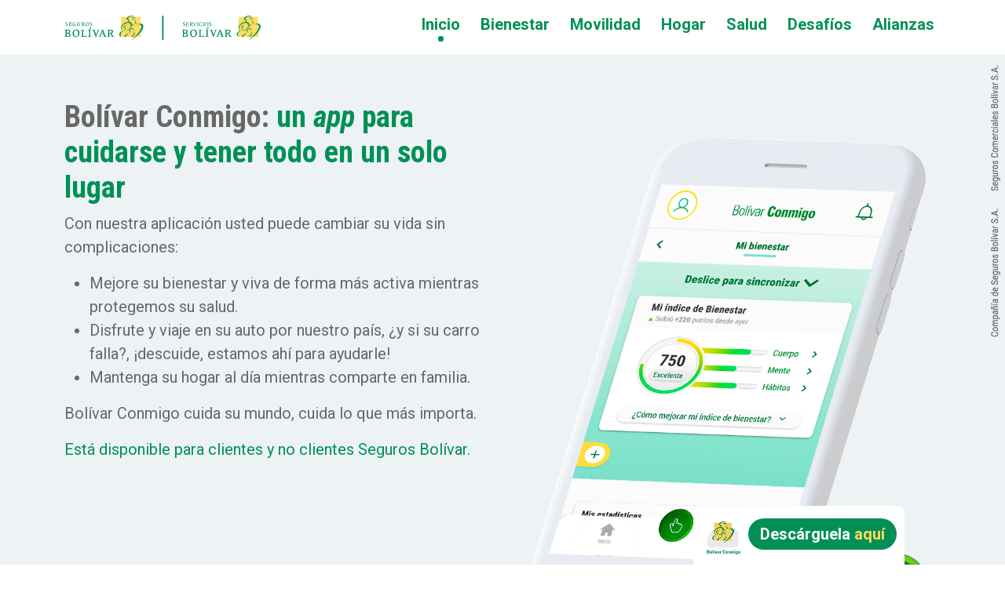

--- FILE ---
content_type: text/html
request_url: https://bolivarconmigo.com/
body_size: 3535
content:
<!doctype html>
<html lang="en">

<head>
    <!-- Required meta tags -->
    <meta charset="utf-8">
    <meta name="viewport" content="width=device-width, initial-scale=1, shrink-to-fit=no">
    <link rel="icon" href="assets/images/favicon.ico" type="image/x-icon">
    <title>Bolívar Conmigo</title>

    <!-- Bootstrap CSS -->
    <link href="https://cdn.jsdelivr.net/npm/bootstrap@5.0.2/dist/css/bootstrap.min.css" rel="stylesheet"
          integrity="sha384-EVSTQN3/azprG1Anm3QDgpJLIm9Nao0Yz1ztcQTwFspd3yD65VohhpuuCOmLASjC" crossorigin="anonymous">
    <!-- CSS -->
    <link rel="stylesheet"
          href="https://fonts.googleapis.com/css2?family=Roboto+Condensed:ital,wght@0,300;0,400;0,700;1,300;1,400;1,700&display=swap">
    <link
            href="https://fonts.googleapis.com/css2?family=Roboto:ital,wght@0,100;0,300;0,400;0,500;0,700;0,900;1,100;1,300;1,400;1,500;1,700;1,900&display=swap"
            rel="stylesheet">
    <link rel="stylesheet" href="assets/css/styles.css">

    <!-- Para facebook, SMS -->
    <meta property="og:locale" content="en_CO">
    <meta property="og:type" content="website">
    <meta property="og:title" content="Lo invitamos a descubrir su app Bolívar Conmigo">
    <meta property="og:description"
          content="Nuestra app le ayuda en cualquier aspecto de su vida ,tanto en su salud  como con su auto.">
    <meta property="og:url" content="https://www.bolivarconmigo.com/">
    <meta property="og:image" itemprop="image"
          content="https://www.bolivarconmigo.com/assets/images/compartir-home-facebook.jpg">
    <meta property="og:image:secure_url"
          content="https://www.bolivarconmigo.com/assets/images/compartir-home-facebook.jpg"/>
    <meta property="og:image:width" content="1200"/>
    <meta property="og:site_name" content="Gracias a la app Bolívar Conmigo vivirá un mundo de bienestar.">

    <!-- Para whatsapp -->
    <meta property="og:image" content="https://www.bolivarconmigo.com/assets/images/compartir-whatsapp.jpg"/>
    <meta property="og:image:secure_url"
          content="https://www.bolivarconmigo.com/assets/images/compartir-whatsapp.jpg"/>
    <meta property="og:image:type" content="image/jpg"/>
    <meta property="og:image:width" content="300"/>
    <meta property="og:image:height" content="300"/>

    <script src="https://ajax.googleapis.com/ajax/libs/jquery/1.12.4/jquery.min.js"></script>
    <script type="text/javascript" src="assets/js/functions.js"></script>

    <!-- Google Tag Manager -->
    <script>
        (function (w, d, s, l, i) {
            w[l] = w[l] || [];
            w[l].push({
                'gtm.start': new Date().getTime(),
                event: 'gtm.js'
            });
            var f = d.getElementsByTagName(s)[0],
                j = d.createElement(s),
                dl = l != 'dataLayer' ? '&l=' + l : '';
            j.async = true;
            j.src =
                'https://www.googletagmanager.com/gtm.js?id=' + i + dl;
            f.parentNode.insertBefore(j, f);
        })(window, document, 'script', 'dataLayer', 'GTM-WKWTLTL');
    </script>
    <!-- End Google Tag Manager -->

    <!-- Google Tag Manager -->
    <script>
        (function (w, d, s, l, i) {
            w[l] = w[l] || [];
            w[l].push({
                'gtm.start': new Date().getTime(),
                event: 'gtm.js'
            });
            var f = d.getElementsByTagName(s)[0],
                j = d.createElement(s),
                dl = l != 'dataLayer' ? '&l=' + l : '';
            j.async = true;
            j.src =
                'https://www.googletagmanager.com/gtm.js?id=' + i + dl;
            f.parentNode.insertBefore(j, f);
        })(window, document, 'script', 'dataLayer', 'GTM-5N4VBCT');
    </script>
    <!-- End Google Tag Manager -->

    <!-- Google Tag Manager -->
    <script>
        (function (w, d, s, l, i) {
            w[l] = w[l] || [];
            w[l].push({
                'gtm.start': new Date().getTime(),
                event: 'gtm.js'
            });
            var f = d.getElementsByTagName(s)[0],
                j = d.createElement(s),
                dl = l != 'dataLayer' ? '&l=' + l : '';
            j.async = true;
            j.src =
                'https://www.googletagmanager.com/gtm.js?id=' + i + dl;
            f.parentNode.insertBefore(j, f);
        })(window, document, 'script', 'dataLayer', 'GTM-KPLHFMM');
    </script>
    <!-- End Google Tag Manager -->


</head>

<body data-bs-spy="scroll" data-bs-target="#navbar-bienestar" class="bg-home">

<!-- Google Tag Manager (noscript) -->
<noscript>
    <iframe src="https://www.googletagmanager.com/ns.html?id=GTM-WKWTLTL" height="0" width="0"
            style="display:none;visibility:hidden"></iframe>
</noscript>
<!-- End Google Tag Manager (noscript) -->

<!-- Google Tag Manager (noscript) -->
<noscript>
    <iframe src="https://www.googletagmanager.com/ns.html?id=GTM-5N4VBCT" height="0" width="0"
            style="display:none;visibility:hidden"></iframe>
</noscript>
<!-- End Google Tag Manager (noscript) -->

<!-- Google Tag Manager (noscript) -->
<noscript>
    <iframe src="https://www.googletagmanager.com/ns.html?id=GTM-KPLHFMM" height="0" width="0"
            style="display:none;visibility:hidden"></iframe>
</noscript>
<!-- End Google Tag Manager (noscript) -->

<input type="hidden" name="tipo" id="tipo" value="home">

<nav class="navbar fixed-top navbar-expand-lg navbar-light bg-light">
    <div class="container">
        <div class="logo">
            <a class="navbar-brand" href="../"><img src="assets/images/cobranding-seguros-servicios.svg"
                                                    alt="Seguros Bolívar - Servicios Bolívar"></a>
        </div>

        <button class="navbar-toggler" type="button" data-bs-toggle="collapse" data-bs-target="#navbarNav"
                aria-controls="navbarNav" aria-expanded="false" aria-label="Toggle navigation">
            <span class="navbar-toggler-icon"></span>
        </button>
        <div class="collapse navbar-collapse menuhome" id="navbarNav">
            <ul class="navbar-nav">
                <li class="nav-item">
                    <a class="nav-link active" href="#">Inicio</a>
                </li>
                <li class="nav-item">
                    <a class="nav-link" href="bienestar.html">Bienestar</a>
                </li>
                <li class="nav-item">
                    <a class="nav-link" href="movilidad.html">Movilidad</a>
                </li>
                <li class="nav-item"><a class="nav-link" href="hogar.html">Hogar</a></li>
                <li class="nav-item"><a class="nav-link" href="bc-salud.html">Salud</a></li>
                <li class="nav-item">
                    <a class="nav-link" href="desafios.html">Desafíos</a>
                </li>
                <li class="nav-item">
                    <a class="nav-link" href="alianzas.html">Alianzas</a>
                </li>
            </ul>
        </div>
    </div>
</nav>
<div class="legal-top">
    <img src="assets/images/legal-top-grey.png" alt="Legal">
</div>
<div class="container mt-5 pt-4">
    <div class="row justify-content-center">
        <div class="col-lg-6  col-md-7 order-md-first">
            <div class="intro-txt">
                <div class="mktoText" id="Intro-txt">
                    <h2 style="font-family: 'Roboto Condensed';"><span class="titular1">Bolívar Conmigo:</span><span
                            class="titular2"> un <i>app</i> para cuidarse y tener todo en un solo lugar</span></h2>
                    <p>Con nuestra aplicación usted puede cambiar su vida sin complicaciones:</p>
                    <ul>
                        <li>Mejore su bienestar y viva de forma más activa mientras protegemos su salud.</li>
                        <li>Disfrute y viaje en su auto por nuestro país, ¿y si su carro falla?, ¡descuide, estamos
                            ahí para ayudarle!
                        </li>
                        <li>Mantenga su hogar al día mientras comparte en familia.</li>
                    </ul>
                    <p>Bolívar Conmigo cuida su mundo, cuida lo que más importa.</p>
                    <p><span class="sub-title">Está disponible para clientes y no clientes Seguros Bolívar.</span>
                    </p>
                </div>
            </div>
        </div>
        <div class="col-sm-12 col-md-6 mt-5 text-center order-md-last">
            <div id="Intro-img">
                <img src="assets/images/celular.gif" alt="Celular" class="intro-id">
            </div>
        </div>
    </div>

</div>
<div class="container">
    <div class="row ">
        <div class="col-lg-4 col-md-12 ">
            <p class="pt-2" style="text-align: center;">Escanee este código QR o diríjase a alguna tienda móvil y
                descárguela</p>
        </div>

    </div>
</div>
<div class="container" id="descargas">
    <div class="row ">

        <div class="col-lg-2  col-md-12 ">

            <img src="assets/images/qr.png" alt="Qr-code" class="d-block mx-auto" style="max-width: 200px;">
        </div>
        <div class="col-lg-2  col-md-12 descarga_home">


            <a href="https://bienestarsb.page.link/android" target="_blank" rel="noopener noreferrer">
                <img src="assets/images/desafio/google-play.svg" alt="Google" class="d-block mx-auto p-1"
                     style="width: 200px;"></a>
            <a href="https://bienestarsb.page.link/ios" target="_blank" rel="noopener noreferrer">
                <img src="assets/images/desafio/app-store.svg" alt="Apple" class="d-block mx-auto p-1"
                     style="width: 200px;"></a>


        </div>
    </div>
</div>
<section class="end-home">

    <div class="container">
        <div class="row justify-content-center mb-5">
            <div class="col-lg-6 offset-lg-1">
                <p class="cierre mt-4">Descubra lo que la <i>app</i> tiene para usted en</p>
            </div>
            <div class="links-internas" id="int_home">
                <div class="col-lg-3 col-md-6 text-center mb-3">
                    <a class="link-internas" href="bienestar.html"><img src="assets/images/bienestar-1.svg"
                                                                        alt="Seguros Bolívar" class=""
                                                                        style="width: 100px;" id="home_bienestar">
                        <p>Bienestar</p>
                    </a>
                </div>
                <div class="col-lg-3 col-md-6 text-center mb-3">
                    <a class="link-internas" href="movilidad.html"><img src="assets/images/movilidad-1.svg"
                                                                        alt="Seguros Bolívar" class=""
                                                                        style="width: 100px;" id="home_movilidad">
                        <p>Movilidad</p>
                    </a>
                </div>
                <div class="col-lg-3 col-md-6 text-center mb-3">
                    <a class="link-internas" href="hogar.html"><img src="assets/images/hogar-1.svg"
                                                                    alt="Seguros Bolívar" class=""
                                                                    style="width: 100px;" id="home_hogar">
                        <p>Hogar</p>
                    </a>
                </div>
            </div>
        </div>
    </div>
    <hr>
    <div class="container">
        <div class="row mb-3">
            <div class="col-12" style="font-size: 1rem;line-height: normal;">
                <a id="frecuent_question_home" href="preguntas.html" target="_self" class="faq home"><i>?</i><span>Preguntas
							frecuentes</span></a>
                <a id="tyc_home" href="terminos-y-condiciones.html"
                   target="_self" class="faq home" style="padding-left:2rem;"><i>i</i><span>Conozca términos y condiciones</span></a>
            </div>
        </div>
    </div>
    <div class="legal-bottom">
        <div id="Vigilado" mktoName="Legal bottom">
            <img src="assets/images/legal_bottom.png" alt="Vigilado">
        </div>
    </div>
</section>
<div class="btn-fixed"><a href="#descargas" class="scroll_to" id="btn_flotante_bien_desk"> <img
        src="assets/images/logo-app.png" alt="logo app">
    <p>Descárguela <span>aquí</span></p>
</a></div>

<!-- Optional JavaScript -->
<!-- jQuery first, then Popper.js, then Bootstrap JS -->
<script src="https://code.jquery.com/jquery-3.5.1.slim.min.js"
        integrity="sha384-DfXdz2htPH0lsSSs5nCTpuj/zy4C+OGpamoFVy38MVBnE+IbbVYUew+OrCXaRkfj" crossorigin="anonymous">
</script>
<!-- jQuery first, then Popper.js, then Bootstrap JS -->
<script src="https://cdn.jsdelivr.net/npm/popper.js@1.16.1/dist/umd/popper.min.js"
        integrity="sha384-9/reFTGAW83EW2RDu2S0VKaIzap3H66lZH81PoYlFhbGU+6BZp6G7niu735Sk7lN" crossorigin="anonymous">
</script>
<script src="https://cdn.jsdelivr.net/npm/bootstrap@5.0.2/dist/js/bootstrap.bundle.min.js"
        integrity="sha384-MrcW6ZMFYlzcLA8Nl+NtUVF0sA7MsXsP1UyJoMp4YLEuNSfAP+JcXn/tWtIaxVXM" crossorigin="anonymous">
</script>
<!--Silenciar video al cerrar modal-->
<script>
    $('.videoModal').on('hide.bs.modal', function (e) {
        var $if = $(e.delegateTarget).find('iframe');
        var src = $if.attr("src");
        $if.attr("src", '/empty.html');
        $if.attr("src", src);
    });
</script>
</body>

</html>

--- FILE ---
content_type: text/css
request_url: https://bolivarconmigo.com/assets/css/styles.css
body_size: 9776
content:
/*styles*/
html {
  scroll-behavior: smooth;
}

a{
	transition: all .5s ease-in-out;
	text-decoration: none;
}
body {
  	font-family: 'Roboto', sans-serif;
  	font-style: normal;
  	color: #686868;
  	font-size: 20px;
	position: relative;
}
img{
	max-width: 100%;
	width:100%;
}
a{
	cursor: pointer;
}
i{
	font-style: italic;
}
.legal-top {
    width: 13px;
    position: absolute;
    z-index: 1;
    right: 5px;
    top: 10px;
}
.legal_bottom {
  position: absolute;
  left: 1%;
  width: 15px;
}
.navbar-nav {
    float: right;
}
.logo{
	width: 250px;
}
.cierre{
	color: #686868; 
	text-align: center;
	font-size: 24px;
	padding-bottom: 40px;
	 font-family:'Roboto', sans-serif;
}
.navbar-light .navbar-nav .nav-link {
    color: #009056;
    font-weight: bold;
	
}

.navbar-light .navbar-nav .nav-link:hover{
    color: #70B66B;
    font-weight: bold;
	
}

a.nav-link.scroll_to {
	color: #009056;
}
.nav-link:focus, .nav-link:hover {
	color: #009056;
}
.cloud-body a img.icn-share {
    padding: 0px;
    margin-right: 3px;
    width: 15px !important;
}
.navbar-light .navbar-nav .nav-link.active{
    color: #009056;
}
.navbar-light .navbar-nav .nav-link.active:after {
    content: '';
	width: 7px;
	height: 7px;
    border-radius: 5px;
    background-color: #009056;
    display: block;
    margin-left: 43%;
}
ul.navbar-nav li{
	margin: 0 0 0 10px;
}
.bg-light {
    background-color: #ffffff!important;
}
.bg-head-bienestar{
	background-image: url("../images/bg-head-bienestar.png");
	background-position: bottom center;
	background-size: 100% 100%;
	background-repeat: no-repeat;
	margin-top: 73px;
}
.bg-head-bienestar-v2{
	background-image: url("../images/head-bienestar-V2.jpg");
	background-position: bottom center;
	background-size: auto 100%;
	background-repeat: no-repeat;
	margin-top: 73px;
	min-height: 620px;
	margin-bottom: 70px;
}
.bg-head-movilidad{
	background-image: url("../images/bg-head-movilidad.png");
	background-position: bottom center;
	background-size: 100% 100%;
	background-repeat: no-repeat;
	margin-top: 73px;
}
.bg-head-movilidad-V2{
	background-image: url("../images/head-movilidad-V2.jpg");
	background-position: bottom center;
	background-size: auto 100%;
	background-repeat: no-repeat;
	margin-top: 73px;
	min-height: 620px;
	margin-bottom: 70px;
}
.bg-head-salud{
	background-image: url("../images/head-salud.png");
	background-position: bottom center;
	background-size: auto 100%;
	background-repeat: no-repeat;
	margin-top: 73px;
	min-height: 620px;
	margin-bottom: 70px;
}
.bg-home{
	background-image: url("../images/fondo.png");
	background-position: center center;
	background-size: cover;
	background-repeat: no-repeat;
}
.bg-home .legal-top {
 width: 15px;
    position: absolute;
    z-index: 1;
    right: 5px;
    top: 30px;
}


   
.intro-id{
    width: 95%;
    margin-top: 10%;
    margin-bottom: -20%;
}
.titular1{
    color: #686868;
}
.titular2{
    color: #009056;
    font-weight: bold;
}
.sub-title{
    color: #009056;
    font-weight: normal;    
}
.app{
    color: #009056;
}
h2{
	font-size: 38px;
	font-weight: normal;
}
h2 span{
	font-size: 38px;
	font-weight: bold;
	color: #009056;
}
h2 p{
	font-size: 30px;
}
.bg-head-bienestar .intro-txt{
	margin-top: 50%;
}
.intro-txt{
	display: block;
	margin-top: 10%;
}
.intro-txt-1{
	display: block;
	margin-top: 30%;
}
.intro-txt-V2-bienestar{
	display: block;
	margin-top: 13%;
	margin-bottom: 5%;
	width: 100%;
    float: right;
}
.intro-txt-V2-bienestar h2{
	font-size:inherit;
	font-style: italic;
	float: right;
}
.intro-txt-V2-bienestar h2 span{
	color: #009056;
	display: inline-block;
	background-color: #ffe16f;
	font-weight: normal;
	font-size: 20px;
	line-height: 100%;
	margin-bottom: -0.2rem;
	margin-left: -1rem;
    padding-top: 0.7rem;
	height: 40px;
	position: relative
}
.intro-txt-V2-bienestar h2 span:before{
	content: '';
	display: block;
	background-image: url("../images/detalle-titulo-izq.png");
	background-position: center center;
	background-size: 100% 100%;
	background-repeat: no-repeat;
	height: 40px;
    width: 20px;
    position: absolute;
    top: 0;
    left: -20px;
}
.intro-txt-V2-bienestar h2 span:after{
	content: '';
	display: block;
	background-image: url("../images/detalle-titulo-der.png");
	background-position: center center;
	background-size: 100% 100%;
	background-repeat: no-repeat;
	height: 40px;
    width: 20px;
    position: absolute;
    top: 0;
    right: -20px;
}
.intro-txt-V2-bienestar h2 i{
	font-weight:900;
	color: #ffffff;
	font-size: 94px;
	line-height: 80%;
	display: block;
	position: relative;
}
.intro-txt-V2-bienestar h2 i:last-child{
	margin-left: 10%;
	margin-right: -10%;
}


.intro-txt-V2-movilidad{
	display: block;
	margin-top: 13%;
	margin-bottom: 5%;
	width: 100%;
    float: right;
}
.intro-txt-V2-movilidad h2{
	font-size:inherit;
	font-style: italic;
	float: right;
	font-weight: bold;
}
.intro-txt-V2-movilidad h2 span{
	color: #009056;
	display: inline-block;
	background-color: #ffe16f;
	font-weight: normal;
	font-size: 20px;
	line-height: 100%;
	margin-bottom: -0.2rem;
	margin-left: -1rem;
    padding-top: 0.7rem;
	height: 40px;
	position: relative
}
.intro-txt-V2-movilidad h2 span:before{
	content: '';
	display: block;
	background-image: url("../images/detalle-titulo-izq.png");
	background-position: center center;
	background-size: 100% 100%;
	background-repeat: no-repeat;
	height: 40px;
    width: 20px;
    position: absolute;
    top: 0;
    left: -20px;
}
.intro-txt-V2-movilidad h2 span:after{
	content: '';
	display: block;
	background-image: url("../images/detalle-titulo-der.png");
	background-position: center center;
	background-size: 100% 100%;
	background-repeat: no-repeat;
	height: 40px;
    width: 20px;
    position: absolute;
    top: 0;
    right: -20px;
}
.intro-txt-V2-movilidad h2 i{
	font-weight:900;
	color: #ffffff;
	font-size: 94px;
	line-height: 80%;
	display: block;
	position: relative;
}
.intro-txt-V2-movilidad h2 i:nth-child(3){
	margin-left: -10%;
}




.intro-txt-salud{
	display: block;
	margin-top: 17%;
	margin-bottom: 5%;
	width: 100%;
	float: right;
}
.intro-txt-salud h2{
	position: relative;
	font-size:inherit;
	font-style: italic;
	float: right;
	font-weight: bold;
}


.intro-txt-salud h2 img{
	position: absolute;
	width: 300px;
	z-index: 50;
	top: -8rem;
	right: 5rem;
}
.intro-txt-salud h2 span{
	color: #009056;
	display: inline-block;
	background-color: #ffe16f;
	font-weight: normal;
	font-size: 20px;
	line-height: 100%;
	margin-bottom: -0.2rem;
	margin-left: -1rem;
	padding-top: 0.7rem;
	height: 40px;
	position: relative
}
.intro-txt-salud h2 span:before{
	content: '';
	display: block;
	background-image: url("../images/detalle-titulo-izq.png");
	background-position: center center;
	background-size: 100% 100%;
	background-repeat: no-repeat;
	height: 40px;
	width: 20px;
	position: absolute;
	top: 0;
	left: -20px;
}
.intro-txt-salud h2 span:after{
	content: '';
	display: block;
	background-image: url("../images/detalle-titulo-der.png");
	background-position: center center;
	background-size: 100% 100%;
	background-repeat: no-repeat;
	height: 40px;
	width: 20px;
	position: absolute;
	top: 0;
	right: -20px;
}
.intro-txt-salud h2 i{
	font-weight:900;
	color: #ffffff;
	font-size: 74px;
	line-height: 80%;
	display: block;
	position: relative;
}
.intro-txt-salud h2 i:nth-child(3){
	margin-left: -10%;
}




.btn-header{
	font-weight: normal;
	color: #ffffff;
	background-color: rgba(0,0,0,0.5);
	padding: .5rem 2rem;
	border-radius: 30px;
	border: 2px solid #ffffff;
}
.btn-header:hover{
	text-decoration: none;
	color:#ffe16f;
	border: 2px solid #ffe16f;
}
.btn-header-bienestar{
	margin-left: 80%;
    width: 25%;
    float: right;
    text-align: center;
    padding: 0.5rem;
    margin-top: 3rem;
	text-decoration: none;
}
.btn-1{
	font-weight: bold;
	color: #ffffff;
	background-color: #009056;
	padding: 12px 15px 12px 30px;
	border-radius: 30px;
	border: none;
}
.btn-1 i{
	display: inline-block;
	height: 30px;
	width: 30px;
	margin-left: 10px;
}
.txt-scroll{
	text-align: center;
	color: #009056;
	margin-top: -180px;
	font-size: 16px;
}
.txt-scroll p{
	margin: 0;
}
.txt-scroll p span{
	background-color: #ffdc5d;
	padding: 0 5px;
}
.txt-scroll img{
	width: 25px;
}
.txt-scroll-V2{
	text-align: center;
	color: #009056;
	margin-top: 0px;
	font-size: 16px;
}
.txt-scroll-V2 p{
	margin: 0;
	color: #ffffff;
}
.txt-scroll-V2 p span{
	color: #009056;
	background-color: #ffdc5d;
	padding: 0 5px;
}
.txt-scroll-V2 img{
	width: 25px;
}
.btn-fixed{
	position: fixed;
	z-index: 10;
	bottom: 0;
	right: 10%;
	width: auto;
	background-color: #ffffff;
	border-top-left-radius: 10px;
	border-top-right-radius: 10px;
	padding: 10px;
}
.btn-fixed img{
	width: 55px;
	display: inline-block;
}
.btn-fixed p{
	display: inline-block;
	margin: 0;
	font-weight: bold;
	color: #ffffff;
	background-color: #009056;
	border-radius: 35px;
	padding: 5px 15px;
}
.btn-fixed p span{
	color: #ffdc5d;
}
.btn-fixed a{
	display: block;
}
.btn-fixed a:hover{
	text-decoration: none;
}
.navbar-light .navbar-toggler {
    border-color:#ffffff;
}
.navbar-light .navbar-brand {
    padding: 0;
    margin: 0;
}
.download-fixed{
	position: fixed;
	z-index: 10;
	bottom: 0;
	right: 0;
	left:0;
	width: auto;
	background-color: #009056;
	display: none;
	font-size:16px;
	padding: 5px 0;
}
.download-fixed img{
	width: 50px;
	display: inline-block;
}
.download-fixed p{
	display: inline-block;
	margin: 0;
	font-weight: bold;
	color: #ffffff;
}
.download-fixed p span{
	color: #2b2b2b;
	background-color: #ffdc5d;
	border-radius: 35px;
	padding: 5px 15px;
}
.download-fixed a{
	display: block;
	width: 210px;
    margin: 0 auto;
}
.bdownload-fixed a:hover{
	text-decoration: none;
}
footer{
	background-color: #009056;
	color: #ffffff;
	padding: 30px 0 0 0;
	float: left;
	position: relative;
	width: 100%;
}
.end-home{
	position: relative;
	margin-top: 50px;
}
.social-media{
	float:left;
	font-size: 16px;
}
.social-media ul{
	padding: 0;
	margin: 0;
}
.social-media ul li{
	list-style: none;
	display: inline-block;
	padding: 0;
	margin: 0 5px;
	width: 40px;
}
.social-media a,
.social-media a:hover{
	color: #ffffff;
	text-decoration: none;
}
.logo-end{
	float: right;
	width: 160px;
}
.footer-end{
	background-color: #F0F6F3;
	color: #009056;
	font-size: 16px;
	padding: 20px;
	text-align: center;
}
.footer-end p{
	margin: 0;
}
.cloud{
	font-size: 20px;
	line-height: 1.2em;
	display: block;
    height: auto;
    width: 85%;
    float: left;
    margin: 0 3% 0 12%;
	z-index: 2;
	position: relative;
	padding: 100% 0 0 0;
}
.cloud-body{
	border:solid 5px #ffffff;
	border-radius: 50px;
	display: block;
	width: 100%;
	height: auto;
	box-shadow: 0 0 20px rgba(0,0,0,0.5);
	background-image: url("../images/bg-cloud.jpg");
	background-position: center center;
	background-repeat: no-repeat;
	background-size: 100% 100%;
	text-align: center;
	position: relative;
	z-index: 1;
	float: left;
	padding-top: 30px;
}
.cloud-body img:first-child {
    width: 35%;
    margin-top: -30%;
}
.cloud-body a img{
	width: 25px !important;
	margin-top: inherit !important;
}
.cloud-body p{
	padding: 0 30px;
	font-family: 'Roboto', sans-serif;
	font-weight: 100;
	font-style: italic;
}
.cloud-body p strong{
	font-weight: bold;
	color: #009056;
}
.cloud-body ul li{
	font-family:'Roboto', sans-serif;
	font-weight: 100;
	font-style: italic;
	text-align: left;
}
.cloud-body a{
	display: block;
	width: 98%;
	padding: 5px 0;
	background-color: #ced6cd;
	font-size: 16px;
	color: #686868;
	font-weight: bold;
	margin: 0 1%;
	border-radius: 0 0 50px 50px;
}
.cloud-body button{
	border:none;
	background-color: #02913e;
	padding: 10px 30px;
	color: #ffdc5d;
	font-weight: bold;
	border-radius: 35px;
	margin-bottom: 30px;
	box-shadow: inset 0 0 10px #9cc872;
	width: 90%;
	transition: all .5s ease-in-out;
}

.cloud-body button:hover{
	background-color: #ffdc5d;
	color: #02913e;
}

.cloud-head {
    position: relative;
    z-index: 2;
    width: 110%;
    float: left;
    background-color: #ffdc5d;
    text-align: center;
    border-radius: 10px;
    margin: 0 0 20px -5%;
}
.cloud-head p{
	display: inline-block;
	font-weight: bold;
	color:#009056;
	width: 100%;
    float: left;
	margin: 10px 0;
	text-align: center;
    padding: 0 10px;
	font-size: 24px;	
    line-height: 110%;
}
.modal-body{
	padding: 0px;
}
.modal-header{
	padding: 5px 10px;    
	background-color: #000000;
    border: none;
}
.close {
	font-size: 30px;
	color: #ffffff;
    opacity: 1;
}
.close:hover {
	color: #ffffff;
    opacity: 0.5;
}
.video-responsive {
	height: 0;
	overflow: hidden;
	padding-bottom: 56.25%;
	padding-top: 30px;
	position: relative;
	}
.video-responsive iframe, .video-responsive object, .video-responsive embed {
	height: 100%;
	left: 0;
	position: absolute;
	top: 0;
	width: 100%;
}
.modal-header.redes {
    padding: 1rem 1rem 0rem 1rem;
    border-bottom: none;
	background-color: #FFFFFF;
}
.modal-header.redes .close{
	color: #2b2b2b;
}
.modal-body.redes ul{
	margin: 0;
	padding: 0;
}
.modal-body.redes ul li{
	margin: 0;
	padding: 0;
	display: inline-block;
	float: left;
	width: 33%;
	text-align: center;
	list-style: none;
}
.modal-body.redes ul li img{
	width: 60px;
	margin: 0 auto;
}
.modal-body.redes ul li a,
.modal-body.redes ul li a:hover{
	color: #686868;
	text-decoration: none;
}
.modal-body.redes {
    padding: 0rem 1rem 1rem 1rem;
}
.end-links{
	padding: 180px 0 100px 0;
	background-image: url("../images/bg-carretera-links.jpg");
	background-repeat: no-repeat;
	background-position: center center;
	background-size: auto 100%;
	float: left;
    width: 100%;
    position: relative;
}
.end-links-movilidad{
	padding: 180px 0 100px 0;
	background-image: url("../images/bg-movilidad-carretera-links.jpg");
	background-repeat: no-repeat;
	background-position: center center;
	background-size: auto 100%;
	float: left;
    width: 100%;
    position: relative;
}
.end-links-salud{
	padding: 180px 0 100px 0;
	background-color: #f4f4f4;
	background-image: none !important;
	background-repeat: no-repeat;
	background-position: center center;
	background-size: auto 100%;
	float: left;
	width: 100%;
	position: relative;
}
.end-links p, .end-links-salud p,
.end-links-movilidad p{
	font-size: 38px;
	margin: 0;
	width: 100%;
}
.end-links p span,
.end-links-movilidad p span{
	color: #009056;
}
.end-links img,
.end-links-movilidad img{
	width: auto;
	display: inline-block;
	margin: 20px;
}
.bg-road{
	position: relative;
	background-image: url("../images/bg-carretera-1.jpg");
	background-position: 50% 0%;
	background-size: auto 100%;
	background-repeat: repeat-x;
	float: left;
    width: 100%;
}
.bg-road-movilidad{
	position: relative;
	background-image: url("../images/bg-movilidad-carretera-1.jpg");
	background-position: 50% 0%;
	background-size: auto 100%;
	background-repeat: repeat-x;
	float: left;
    width: 100%;
}

.bg-road-salud{
	position: relative;
	background-image: url("../images/bg-salud.jpg");
	background-position: 50% 0%;
	background-size: auto 100%;
	background-repeat: repeat-x;
	float: left;
	width: 100%;
}
.main-character {
    width: 110px;
    position: absolute;
    top: 0;
    left: 50%;
    margin-left: -55px;
	z-index: 2;
}
.main-character.static{
    position: fixed;
    top: 50%;
    margin-top: -140px;
}
.main-character-mov {
    width: 140px;
    position: absolute;
    top: 0;
    left: 50%;
    margin-left: -70px;
	z-index: 2;
}
.main-character-mov.static{
    position: fixed;
    top: 50%;
    margin-top: -140px;
}
.left-road{
	position: absolute;
	z-index: 0;
	left:0;
	top:0;
	bottom: 0;
	right: 60%;
	background-image: url("../images/bg-carretera-A.jpg");
	background-position: center right;
	background-size: auto 100%;
	background-repeat: no-repeat;
}
.right-road{
	position: absolute;
	z-index: 0;
	right:0;
	top:0;
	bottom: 0;
	left: 60%;
	background-image: url("../images/bg-carretera-B.jpg");
	background-position: center left;
	background-size: auto 100%;
	background-repeat: no-repeat;
}
.left-road-mov{
	position: absolute;
	z-index: 0;
	left:0;
	top:0;
	bottom: 0;
	right: 60%;
	background-image: url("../images/bg-carretera-movilidad-a.jpg");
	background-position: center right;
	background-size: auto 100%;
	background-repeat: no-repeat;
}
.right-road-mov{
	position: absolute;
	z-index: 0;
	right:0;
	top:0;
	bottom: 0;
	left: 60%;
	background-image: url("../images/bg-carretera-movilidad-b.jpg");
	background-position: center left;
	background-size: auto 100%;
	background-repeat: no-repeat;
}


.right-road-salud{
	position: absolute;
	z-index: 0;
	right:0;
	top:0;
	bottom: 0;
	left: 60%;
	background-image: url("../images/bg-salud-b.jpg");
	background-position: center left;
	background-size: auto 100%;
	background-repeat: no-repeat;
}
.left-road-salud{
	position: absolute;
	z-index: 0;
	left:0;
	top:0;
	bottom: 0;
	right: 60%;
	background-image: url("../images/bg-salud-a.jpg");
	background-position: center right;
	background-size: auto 100%;
	background-repeat: no-repeat;
}
.menu-left{
	position: absolute;
	left: 0%;
	top: 5%;
	z-index: 3;
	font-size: 16px;
}
.menu-left.static{
	position: fixed;
    top: 50%;
    margin-top: -40px;
}
.menu-left ul{
	margin: 0 0 0 30px;
	padding: 0;
}
.menu-left ul li{
	list-style-type: none;
	margin: 5px 0;
	color: #009056;
}
.menu-left ul li a{
	color: #009056;
	text-decoration: none;
	padding: 0;}
.menu-left ul li i{
	display: inline-block;
	width: 15px;
	height: 15px;
	border-radius: 10px;
	background-color: #eaeaea;
	margin-right: 10px;
}
.menu-left ul li span{
	display: none;
	background-color: #d1d1d1;
    padding: 0 5px;
}
.menu-left ul li a:hover i{
	background-color: #009056;	
}
.menu-left ul li a.active i{
	background-color: #009056;	
}
.menu-left ul li a:hover span{
	display: inline-block;
}
.menu-left ul li a.active span{
	display: inline-block;
}
.scroll-mobile{
	display: none;
}
.nav-pills .nav-link.active, .nav-pills .show>.nav-link {
    color: #009056;
    background-color: transparent;
}
.legal-bottom{
	width: 15px;
	height: auto;
	position: absolute;
	left: 10px;
	top:-220px;
}
.txt-road{
	font-weight: bold;
	font-size: 42px;
	line-height: 120%;
	color: #686868;
	font-family:'Roboto', sans-serif;
	margin-bottom: -50%;
    margin-top: 25%;
}
.faq{
	color: #ffffff;
}
.faq:hover{
	color: #fff;
}	

.faq:hover span{
	color: #ffffff;
	text-decoration: none;
}
.faq span{
	display: inline-block;
}
.faq i{
	display: inline-block;
    border: solid 2px #ffffff;
    width: 1.5em;
    text-align: center;
    height: 1.5em;
    border-radius: 0.8em;
    font-style: normal;
    margin-right: 0.5em;	
}
.faq:hover i{
	color: #009056;
	background-color: #ffffff;
}


.faq.home{
	color: #009056;
}
.faq.home:hover span{
	color: #009056;
}

.faq.home i{
    border: solid 2px #009056;	
}
.faq.home:hover i{
	color: #ffffff;
	background-color: #009056;
}
.green{
	color: #009056;
}
a.link-internas *{
    transition: all .5s ease-in-out;
}

a.link-internas:hover {
    transform: scale(1.1);
}
a.link-internas:hover img{
    transform: scale(1.1);
}
a.link-internas:hover p {
    transform: scale(1.1);
	padding-top: 10px;
}


.cloud-body a i{
    display: inline-block;
    border-top: solid 5px transparent;
    border-right: solid 5px transparent;
    border-bottom: solid 5px transparent;
    border-left: solid 10px #009056;
    margin-left: 5px;
}
.cloud-body a.delete-a-class{
	display: block;
    width: auto;
    padding:0;
    background-color: inherit;
    font-size: inherit;
    color:inherit;
    font-weight:inherit;
    margin: 0;
    border-radius: 0;
}
.cloud-body a.delete-a-class img:first-child{
    width: 30% !important;
    margin-top: -30% !important;
}
.cloud-body.faq-cloud{
	margin: 40px 0 10px 0;
	transition: all cubic-bezier(0.075, 0.82, 0.165, 1) .3s;
	width: 80%;
    margin: 30px auto;
}
.cloud-body.faq-cloud:hover {
    transform: scale(1.05);
}

.cloud-body.faq-cloud a{
	margin: 0;
	width: 100%;
}
.bg-faq{
	background-image: url("../images/bg-faq.jpg");
	background-position: center center;
	background-size: 100% 100%;
	background-repeat: no-repeat;
}
.bg-faq-txt{
	background-color: #f7f7f7;
}
.faq-styles{
	margin-top: 2rem;
}
.faq-styles h1 img{
	width: 70px;
	margin: 0 2.5rem 0 0;
}
.faq-styles h2{
	font-weight: bold;
	color: #009056;
	font-size: 20px;
	padding: .5rem 0;
}
.faq-styles h2 a{
	color: #009056;
}
.faq-styles h2 a:hover{
	color: #009056;
	text-decoration: none;
}
.faq-styles h3{
	font-weight: bold;
	color: #2b2b2b;
	font-size: 16px;
	line-height: inherit;
}
.faq-styles p,
.faq-styles ul li,
.faq-styles ol li{
	font-size: 16px;
}

.faq-styles ol.num-pasos {
    list-style: none;
    padding-inline-start: 20px;
}

.faq-styles p a{
	color: #009056;
	text-decoration: underline;
}
.faq-styles p a:hover{
	text-decoration: none;
}
.go-top-faq{
	position: fixed;
    z-index: 3;
    width: 40px;
    height: 40px;
    background-color: #009056;
    border-radius: 25px;
    bottom: 10px;
    right: 20px;
    text-align: center;
    background-image: url(../images/arrow-top.svg);
    background-size: 50%;
    background-repeat: no-repeat;
    background-position: center;
	transition: all .3s ease-in-out;
}
.go-top-faq:hover {
    box-shadow: 0px 0px 9px 1px #9f9f9f;
    /* border: 1px solid #fff; */
}


.faq-styles hr{
	padding-top: 2rem;
    padding-bottom: 1rem;
}
.go-top-faq i{
	display: inline-block;
    border-bottom: solid 25px #ffffff;
    border-left: solid 15px transparent;
    border-right: solid 15px transparent;
    border-top: solid 0px transparent;
    margin: 8px auto 0 auto;
}
.faq-menu-intern {
    margin: 0 0 3rem 0;
    position: sticky;
    top: 62px;
}
.faq-menu-intern ul{
	margin: 0;
	padding: 0;
}
.faq-menu-intern ul li{
	list-style-type: none;
	margin: 0;
}
.faq-menu-intern ul li a{
	color: inherit;
}
.faq-menu-intern ul li a:hover{
	text-decoration: none;
}
.faq-menu-intern ul li p{
	margin: -1px 0 0 0;
	border-top: solid 1px #cccccc;
	border-bottom: solid 1px #cccccc;
	padding: 0.3rem 0;
	font-weight: bold;
	padding-left: .5rem;
	border-left: solid 5px transparent;
}
.faq-menu-intern ul li p.active{
	color: #009056;
	border-left: solid 5px #ffdc5d;
}

.faq-menu-intern ul li ul{
	margin-left: 1rem;
}
.faq-menu-intern ul li ul li{
	margin: 0.5rem auto 0.5rem 20px;
	position: relative;
}
.faq-menu-intern ul li ul li:before{
	content:'';
	display: block;
	width: 10px;
	height: 10px;
	background-color: #ffdc5d;
	position: absolute;
	left: -20px;
    top: 5px;
}
.container-table{
	position: relative;
}
.shadow-table{
	background-image: url("../images/shadow-table.png");
	background-repeat: repeat-y;
	background-position: right center;
	background-size: 100% auto;
	position: absolute;
	z-index: 2;
	width: 20px;
    height: 100%;
	right: 0;
	top:0;
	bottom: 0;
	opacity: .1;
}
.table-apps{
	font-size: 12px;
	width: 100%;
	overflow-x: scroll;
}
.table-apps table{
	width: 1250px;
	background-color: #ffffff;
	text-align: center;
	 border-collapse: collapse;
}
.table-apps table tbody tr:nth-child(1),
.table-apps table tbody tr:nth-child(9),
.table-apps table tbody tr:nth-child(14),
.table-apps table tbody tr:nth-child(15),
.table-apps table tbody tr:nth-child(16){
	height: 56px;
}

.table-apps table tbody tr:nth-child(3){
	height: 68px;
}
.table-apps table th,
.table-apps table td{
	padding: 10px;
}
.table-apps table thead{
	color: #2b2b2b;
	background-color: #f7f7f7;
}
.table-apps table thead tr th{
	width: 8.3%;
}
.table-apps table thead tr th:first-child{
	height: 60px;
}
.table-apps table thead tr th:nth-child(2),
.table-apps table thead tr th:nth-child(3),
.table-apps table thead tr th:nth-child(4),
.table-apps table thead tr th:nth-child(5){
	border-style: none none solid none;
    border-width: 4px;
    border-color: #009056;
}
.table-apps table thead tr th:nth-child(6),
.table-apps table thead tr th:nth-child(7),
.table-apps table thead tr th:nth-child(8),
.table-apps table thead tr th:nth-child(9),
.table-apps table thead tr th:nth-child(10){
	border-style: none none solid none;
    border-width: 4px;
    border-color: #ffdc5d;
}
.table-apps table thead tr th:nth-child(11),
.table-apps table thead tr th:nth-child(12){
	border-style: none none solid none;
    border-width: 4px;
    border-color: #bf4659;
}
.table-apps table tr th:first-child{
	color: #686868;
	font-weight: normal;
	text-align: left;
	width: 110px;
    position: absolute;
    background-color: #ffffff;
	border: solid 1px #eaeaea;
	left: 0;
}
.table-apps table tr:nth-child(even){
	background-color: #f7f7f7;
}
.table-apps table td{
	border-style: none solid none none;
    border-width: 1px;
    border-color: #eaeaea;	
}
/*green cells*/
.table-apps table tbody tr:nth-child(1) td:nth-child(1),
.table-apps table tbody tr:nth-child(1) td:nth-child(2),
.table-apps table tbody tr:nth-child(1) td:nth-child(3),
.table-apps table tbody tr:nth-child(1) td:nth-child(4),
.table-apps table tbody tr:nth-child(1) td:nth-child(5),
.table-apps table tbody tr:nth-child(1) td:nth-child(8),
.table-apps table tbody tr:nth-child(1) td:nth-child(10),
.table-apps table tbody tr:nth-child(1) td:nth-child(11),
.table-apps table tbody tr:nth-child(2) td:nth-child(6),
.table-apps table tbody tr:nth-child(3) td:nth-child(3),
.table-apps table tbody tr:nth-child(3) td:nth-child(4),
.table-apps table tbody tr:nth-child(3) td:nth-child(12),
.table-apps table tbody tr:nth-child(4) td:nth-child(2),
.table-apps table tbody tr:nth-child(4) td:nth-child(3),
.table-apps table tbody tr:nth-child(4) td:nth-child(4),
.table-apps table tbody tr:nth-child(4) td:nth-child(5),
.table-apps table tbody tr:nth-child(5) td,
.table-apps table tbody tr:nth-child(6) td,
.table-apps table tbody tr:nth-child(7) td,
.table-apps table tbody tr:nth-child(8) td,
.table-apps table tbody tr:nth-child(9) td,
.table-apps table tbody tr:nth-child(10) td,
.table-apps table tbody tr:nth-child(11) td:nth-child(2),
.table-apps table tbody tr:nth-child(12) td:nth-child(3),
.table-apps table tbody tr:nth-child(13) td,
.table-apps table tbody tr:nth-child(14) td:nth-child(2),
.table-apps table tbody tr:nth-child(14) td:nth-child(3),
.table-apps table tbody tr:nth-child(15) td:nth-child(2),
.table-apps table tbody tr:nth-child(15) td:nth-child(3),
.table-apps table tbody tr:nth-child(16) td:nth-child(2){
	color: #009056;	
}
/*red cells*/
.table-apps table tbody tr:nth-child(1) td:nth-child(6),
.table-apps table tbody tr:nth-child(1) td:nth-child(7),
.table-apps table tbody tr:nth-child(1) td:nth-child(12),
.table-apps table tbody tr:nth-child(2) td:nth-child(7),
.table-apps table tbody tr:nth-child(2) td:nth-child(11),
.table-apps table tbody tr:nth-child(2) td:nth-child(12),
.table-apps table tbody tr:nth-child(3) td:nth-child(2),
.table-apps table tbody tr:nth-child(3) td:nth-child(5),
.table-apps table tbody tr:nth-child(3) td:nth-child(6),
.table-apps table tbody tr:nth-child(3) td:nth-child(7),
.table-apps table tbody tr:nth-child(3) td:nth-child(8),
.table-apps table tbody tr:nth-child(3) td:nth-child(11),
.table-apps table tbody tr:nth-child(4) td:nth-child(11),
.table-apps table tbody tr:nth-child(4) td:nth-child(12),
.table-apps table tbody tr:nth-child(5) td:nth-child(10),
.table-apps table tbody tr:nth-child(6) td:nth-child(8),
.table-apps table tbody tr:nth-child(7) td:nth-child(7),
.table-apps table tbody tr:nth-child(7) td:nth-child(8),
.table-apps table tbody tr:nth-child(7) td:nth-child(11),
.table-apps table tbody tr:nth-child(7) td:nth-child(12),
.table-apps table tbody tr:nth-child(8) td:nth-child(3),
.table-apps table tbody tr:nth-child(8) td:nth-child(11),
.table-apps table tbody tr:nth-child(8) td:nth-child(12),
.table-apps table tbody tr:nth-child(9) td:nth-child(9),
.table-apps table tbody tr:nth-child(9) td:nth-child(11),
.table-apps table tbody tr:nth-child(9) td:nth-child(12),
.table-apps table tbody tr:nth-child(10) td:nth-child(6),
.table-apps table tbody tr:nth-child(10) td:nth-child(9),
.table-apps table tbody tr:nth-child(10) td:nth-child(10),
.table-apps table tbody tr:nth-child(10) td:nth-child(11),
.table-apps table tbody tr:nth-child(10) td:nth-child(12),
.table-apps table tbody tr:nth-child(11) td,
.table-apps table tbody tr:nth-child(12) td,
.table-apps table tbody tr:nth-child(13) td:nth-child(6),
.table-apps table tbody tr:nth-child(13) td:nth-child(7),
.table-apps table tbody tr:nth-child(13) td:nth-child(10),
.table-apps table tbody tr:nth-child(13) td:nth-child(12),
.table-apps table tbody tr:nth-child(14) td,
.table-apps table tbody tr:nth-child(15) td,
.table-apps table tbody tr:nth-child(16) td{
	color: #bf4659;	
}
/*yellow cells*/
.table-apps table tbody tr:nth-child(4) td:nth-child(6),
.table-apps table tbody tr:nth-child(4) td:nth-child(7),
.table-apps table tbody tr:nth-child(4) td:nth-child(8),
.table-apps table tbody tr:nth-child(4) td:nth-child(9),
.table-apps table tbody tr:nth-child(4) td:nth-child(10){
	color: #c5910b;
}

.bg-desaf section,
.bg-desaf header{
	font-size: 16px;
	overflow: hidden;
}
.bg-desaf section p a,
.bg-desaf section p a:hover,
.bg-desaf section .card-body p a,
.bg-desaf section .card-body p a:hover,
 #Modal-apps .modal-body a,
#Modal-apps .modal-body a:hover{
	color:#009056 !important;
	text-decoration: underline !important;
}

.header-desafios{
	color: #ffffff;
	background-color: #f7f7f7;
	margin-top: 76px;
	background-image: url("../images/bg-desaf.png");
    background-position: bottom center;
    background-size: auto 100%;
    background-repeat: no-repeat;
    min-height: 620px;
}
.intro-desafios img.bolivarconmigo{
	width: 70px;
	float: left;
}
.bg-desaf section h2{
	color:#009056;
	font-weight: bold;
	font-size: 30px;
	background-image: url("../images/desaf-bullet.png");
	background-position: left center;
	background-size: 40px auto;
	background-repeat: no-repeat;
	padding-left: 1rem;
	margin: 1rem 0;
	text-align: left;
}
.bg-desaf section h3{
	color:#009056;
	font-weight: bold;
	font-size: 16px;
}
#Modal-apps{
	font-size: 16px;
}
#Modal-apps .modal-body{
	padding: 1.5rem;
}
#Modal-apps .modal-body ol{
	padding: 0;
	margin: 0;
}
#Modal-apps .modal-body ol li{
	list-style-type: none;
	padding: 20px 0;
	border-bottom: solid 1px #cccccc;
}
#Modal-apps .modal-body ol li i{
	color:#009056;
	font-weight: bold;
	background-image: url("../images/desaf-bullet.png");
	background-position: center center;
	background-size: 100% auto;
	background-repeat: no-repeat;
	width: 25px;
    display: inline-block;
    text-align: center;
    margin-right: 10px;
}
#Modal-apps .modal-body ol li ul li{
	list-style-type:disc;
	padding: 0;
	border-bottom: none;
}
#Modal-apps .modal-body ol li ul li ul li{
	list-style-type:circle;
}
section p i{
	color:#009056;
	font-weight: bold;
	background-image: url("../images/desaf-bullet.png");
	background-position: center center;
	background-size: 100% auto;
	background-repeat: no-repeat;
	width: 25px;
    display: inline-block;
    text-align: center;
    margin-right: 10px;
}
.accordion .btn-block{
	background-color: transparent;
	border:none;
	font-weight: bold;
	color: #686868;
	background-image: url("../images/icon-cross.png");
	background-position: right center;
	background-size: auto 25px;
	background-repeat: no-repeat;
	padding-right: 30px;
}
.accordion .btn-block:focus{
	outline: none;
}
.accordion .card{
	border-radius: 0px;
	border-left: none;
	border-right: none;
	border-top:1px solid #686868;
	border-bottom:1px solid #686868;
}
.accordion .card .card-header{
	background-color: #ffffff;
	padding: 0.55rem;
}
.img-desaf-card{
	background-color: #eaeaea;
	border-radius: 40px;
	width: 100%;
	height: 260px;
	box-shadow: 5px 5px 10px rgba(0,0,0,0.15);
	position: relative;
	background-position: center center;
	background-repeat: no-repeat;
	background-size: auto 100%;
}
.img-desaf-card.card-uno{
	background-image: url("../images/desafio-img-6.jpg");
}
.img-desaf-card.card-dos{
	background-image: url("../images/desafio-img-7.jpg");
}
.img-desaf-card.card-dos img{
	width: 70px;
    position: absolute;
    right: 15px;
    bottom: 15px;
}
.img-desaf-card.card-tres{
	background-image: url("../images/desafio-img-5.jpg");
}
.img-desaf-card p{
	font-size: 30px;
	font-weight: bold;
	color: #FFDC5D;
	font-style: italic;
	position: absolute;
	left: 1.5rem;
	bottom: 1rem;
	margin: 0;
}
.logos-legales ul{
	margin: 2rem 0 0 0;
	padding: 0px;
	float: right;
}
.logos-legales ul li{
	margin: 0 0 0 2.5rem;
	padding: 0px;
	list-style-type: none;
	display: inline-block;
	height: 50px;
}
.logos-legales ul li img{
	max-height: 100%;
	width: auto;
}
.logos-legales ul li:last-child img{
	max-height: 80%;
	width: auto;
}
.sect-1{
	background-color: #F7F7F7;
	overflow: initial !important;
}
.sect-1 .img-big{
	max-width: none;
	width: 110%;
	margin-left: -5%;
	margin-top: -15%;
}
.sect-2{
	background-color: #F7F7F7;
	background-image: url("../images/desafio-bg-0.jpg");
	background-position: bottom center;
	background-size: 100% auto;
	background-repeat: no-repeat;
	padding: 2rem 0 0 0;
}
.sect-2 .img-big {
	max-width: none;
    width: 180%;
    margin-left: -80%;
	margin-top: 0%;
}
.sect-3{
	padding: 3rem 0;
	background-image:url("../images/desafio-bg-5.png");
	background-position: right 20%;
	background-repeat: no-repeat;
	background-size: 210px auto;
}
.sect-3 .desaf-icon{
	width: 80px;
	max-width: none;
}
.sect-4{
	background-color: #F7F7F7;
	background-image: url("../images/desafio-bg-1-a.jpg");
	background-repeat: no-repeat;
	background-size: 100% auto;
	background-position: top center;
	padding: 100px 0 0 0;
}
.sect-4 p{
	margin: 1.5rem 0 1.5rem 60px;
	position: relative;
}
.sect-4 p:before{
	content: '';
	background-image: url("../images/desaf-bullet.png");
	background-repeat: no-repeat;
	background-size: 100% auto;
	background-position: center center;
	width: 50px;
    height: 40px;
    display: block;
    position: absolute;
    left: -60px;
    top: 50%;
    margin-top: -20px;
}
.sect-4 .img-big{
	height: 110%;
    width: auto;
    max-width: initial;
	margin-top: -10%;
}
.sect-5{
	background-image: url("../images/desafio-bg-3.png"), url("../images/desafio-bg-4.png"), url("../images/desafio-bg-1-b.jpg");
	background-position: 100% 50%, 0% 95%, top center;
	background-size: 80px auto, 355px auto, 100% auto;
	background-repeat: no-repeat, no-repeat, no-repeat;
	padding-top: 70px;
}
.sect-6{
	background-color: #eaeaea;
	text-align: center;
	padding: 1rem 0;
	margin-top: 2rem;
}
.sect-6 p{
	margin: 0;
}
.intro-desafios{
	display: block;
    margin-top: 10%;
    margin-bottom: 10%;
    width: 50%;
    float: right;
}
.intro-desafios h1 span {
    color: #009056;
    display: inline-block;
    background-color: #ffe16f;
    font-weight: normal;
    font-size: 30px;
    line-height: 100%;
    margin-bottom: -0.2rem;
    margin-left: -1rem;
    padding-top: 0.7rem;
    height: 50px;
    position: relative;
}
.intro-desafios h1 span:before {
    content: '';
    display: block;
    background-image: url(../images/detalle-titulo-izq.png);
    background-position: center center;
    background-size: 100% 100%;
    background-repeat: no-repeat;
    height: 50px;
    width: 20px;
    position: absolute;
    top: 0;
    left: -20px;
}
.intro-desafios h1 span:after {
    content: '';
    display: block;
    background-image: url(../images/detalle-titulo-der.png);
    background-position: center center;
    background-size: 100% 100%;
    background-repeat: no-repeat;
    height: 50px;
    width: 20px;
    position: absolute;
    top: 0;
    right: -20px;
}
.intro-desafios h1 i {
    font-weight: 900;
    color: #ffffff;
    font-size: 100px;
    line-height: 80%;
    display: block;
    position: relative;
	font-style: italic;
}
.intro-desafios h1 i:last-child {
    margin-left: 10%;
}
.intro-desafios p{
	font-style: italic;
	margin: 0.5rem 20% 0.5rem 0;
	line-height: 120%;
}
.btn-header-desaf{
	color: #009056;
    background-color: #ffdc5d;
    padding: 0.2rem 0.5rem;
    border-radius: 2rem;
    border: 2px solid #ffdc5d;
    width: 300px;
    float: left;
    text-align: center;
    line-height: 120%;
    margin-top: 1rem;
}
.btn-header-desaf:hover{
	color: #ffffff;
	background-color: rgba(0,0,0,0.3);
	text-decoration: none;
	border: 2px solid #ffffff;
}
.intro-desafios .counter{
	float: left;
	width: auto;
	color: #ffffff;
    background-color: transparent;
	font-size: 44px;
	letter-spacing: 5px;
	padding: 0 1%;
    line-height: 130%;
	min-width: 300px;
	text-align: center;
	margin-left: 20px;
	border: dashed 2px #ffffff;
	border-radius: 10px;
	margin: 0.2rem 0 0.2rem 1rem;
}
.card-desafio-intro{
	display: block;
	float: left;
	border: 3px #fff dashed;
    border-radius: 20px;
	width: 45%;
	margin-left: 10%;
	margin-right: 45%;
	background-color: rgba(0,0,0,0.1);
}
.card-desafio-intro a{
	display: block;
	float: left;
    padding: 0.5rem 1rem;
	color: inherit;
	text-decoration: none;
	width: 100%;
}
.card-desafio-intro img{
	width: 40%;
	float: left;
}
.card-desafio-intro p{
	width: 60%;
	float: left;
	font-weight: bold;
	font-size: 20px;
	margin: 0.5rem 0;
	line-height: 120%;
}
.card-desafio-intro p b{
	font-style: normal;
	display: block;
	width: 100%;
}
.card-desafio-intro p span{
	font-size: 16px;
	display: block;
	width: 100%;
	font-style: normal;
    font-weight: normal;
}
.card-desafio-intro p span img{
	height: 10px;
	width: auto;
	max-width: inherit;
	float: revert;
}
.bg-desaf .end-links{
	padding: 100px 0;
	background-color: #F7F7F7;
	background-image:none;
}
.intro-desafios .logo-mindeporte{
	width: 255px;
	float: left;
	display: block;
}

/* new styles*/

.accordion-button{
		margin: -1px 0 0 0;
			border-top: solid 1px #cccccc;
			border-bottom: solid 1px #cccccc;
			padding: 0.3rem 0;
			font-weight: bold;
			padding-left: 0.5rem;
			border-left: solid 5px transparent;
			color: #686868;
	background-color: #f7f7f7;
		}
.accordion-button.active{
	color: #009056;
    border-left: solid 5px #ffdc5d;
}

.accordion-button:not(.collapsed) {
    color: #026d38;
    background-color: #f7f7f7;
    box-shadow: inset 0 -1px 0 rgb(0 0 0 / 13%);
}
.accordion-body{
	background-color: #f7f7f7;
}
.accordion-body.faq-menu-intern ul{
    margin-left: .5rem;
}
.accordion-body.faq-menu-intern a{
	color: inherit;
}
.accordion-body.faq-menu-intern ul li:before {
    content: '';
    display: block;
    width: 10px;
    height: 10px;
    background-color: #ffdc5d;
    position: absolute;
    left: -20px;
    top: 12px;
}

.accordion-button:not(.collapsed)::after{
	background-image: url("../images/arrow-2.svg")
}

.accordion-body.faq-menu-intern ul li {
    margin: 0.5rem auto 0.5rem 20px;
    position: relative;
	padding: 5px 0;
	transition: all .3s ease-in-out;
}
.accordion-body.faq-menu-intern ul li:hover {
    background-color: #fedc5c94;
    padding: 5px 10px;
}

.accordion-item {
    background-color: #f7f7f7;
}

.accordion-button:focus {
    border-color: #026d3896;
}


.faq-styles .content-faq h2 {
    padding-top: 2rem;
    padding-bottom: 1rem;
    border-top: 1px #d4d4d4 solid;
    margin-top: 2rem;
}
.faq-styles .content-faq .section-faq {
    padding-top: 1rem;
}


.faq-styles .content-faq h2.first {
    padding-bottom: 1rem;
    border-top: none;
	padding-top: 0;
	margin-top: 0;
}

.content-faq hr {
	display: none;
}

.video-float {
    position: relative;
    display: flex;
    justify-content: center;
    width: 100%;
    height: 160px;
}

.container-video {
    position: relative;
    z-index: 500;
    left: 0;
    right: 0;
}

.container-video iframe {
    border-radius: 10px;
    box-shadow: 0 0 13px 4px #c1c1c1;
}

.show-mobile{
	display: none;
}

/*desafio tiktok*/

.header-desafios-tiktok{
	color: #ffffff;
	background-color: #f7f7f7;
	margin-top: 76px;
	background-image: url("../images/bg-head-desaf-tiktok.png");
    background-position: bottom center;
    background-size: auto 100%;
    background-repeat: no-repeat;
    min-height: 620px;
}

.intro-desafios-tiktok{
	display: block;
    margin: 5% 0 15% 0;
    width: 50%;
    float: right;
	text-align: right;
}
.intro-desafios-tiktok h1 span {
    color: #009056;
    display: inline-block;
    background-color: #ffe16f;
    font-weight: normal;
    font-size: 30px;
    line-height: 100%;
    margin-bottom: 1rem;
    margin-left: -1rem;
    padding-top: 0.7rem;
    height: 50px;
    position: relative;
	font-style: italic;
}
.intro-desafios-tiktok h1 span:before {
    content: '';
    display: block;
    background-image: url(../images/detalle-titulo-izq.png);
    background-position: center center;
    background-size: 100% 100%;
    background-repeat: no-repeat;
    height: 50px;
    width: 20px;
    position: absolute;
    top: 0;
    left: -20px;
}
.intro-desafios-tiktok h1 span:after {
    content: '';
    display: block;
    background-image: url(../images/detalle-titulo-der.png);
    background-position: center center;
    background-size: 100% 100%;
    background-repeat: no-repeat;
    height: 50px;
    width: 20px;
    position: absolute;
    top: 0;
    right: -20px;
}
.intro-desafios-tiktok h1 {
	float: right;
	margin-bottom: 2rem;
}
.intro-desafios-tiktok h1 i {
    font-weight: 900;
    color: #ffffff;
    font-size: 84px;
    line-height: 90%;
    display: block;
    position: relative;
	font-style: italic;
	float: right;
	margin-right: 20px;
}
.intro-desafios-tiktok h1 i:nth-child(4){
	margin-right: 70px;
}
.intro-desafios-tiktok p{
	line-height: 130%;
}
.intro-desafios-tiktok h2{
	font-size: 24px;
	font-style: italic;
	color:#FFDC5D;
	margin: 1.5rem 0 .5rem 0;
}
.tiktok-icon{
	width: 60px;
    display: block;
	position: absolute;
    right: 0;
    top: 30%;
}
.sect-0-tiktok{
	background-color: #f7f7f7;
	padding-bottom: 10rem;
	margin-top: -3.5rem;
	background-image: url("../images/bg-sect-1-tiktok.jpg");
	background-repeat: no-repeat;
	background-position: bottom center;
	background-size: 100% auto;
}
h4{
	font-size: 30px;
	font-weight:300;
	color: #009056;
}
.profile{
	text-align: center;
	background-image: url("../images/bg-profile.png");
	background-position: 50% 100px;
	background-size: 125px auto;
	background-repeat: no-repeat;
	padding-top: 1.5rem;
}
.profile img{
	width: 70px;
    margin: 0 auto 0.5rem auto;
}
.sect-1-tiktok{
	overflow: initial !important;
	margin-top: -3rem;
	background-image: url(../images/desafio-bg-5.png);
    background-position: right 20%;
    background-repeat: no-repeat;
    background-size: 210px auto;
}
.sect-1-tiktok .img-big{
	max-width: none;
	width: 110%;
	margin-left: -5%;
	margin-top: -15%;
}
.img-desaf-card.card-uno-tiktok{
	background-image: url("../images/tiktok-desaf-img-1.jpg");
}
.sect-tiktok-video{
	margin: -6rem 0 10rem 0;
}
.btn-yellow{
	color: #009056;
    background-color: #ffdc5d;
    padding: .7rem 1.5rem;
    border-radius: 2rem;
    border: 2px solid #ffdc5d;
    text-align: center;
	display: inline-block;
}
.btn-yellow:hover{
	color: #ffffff;
	background-color: rgba(0,0,0,0.3);
	text-decoration: none;
	border: 2px solid #ffffff;
}


/*desafio mundial*/

.header-desafios-mundial{
	color: #ffffff;
	background-color: #f7f7f7;
	margin-top: 76px;
	background-image: url("../images/bg-head-desaf-mundial.png");
    background-position: bottom center;
    background-size: auto 100%;
    background-repeat: no-repeat;
    min-height: 620px;
}

.intro-desafios-mundial{
	display: block;
    margin: 5% 0 15% 0;
    width: 55%;
    float: right;
	text-align: right;
}
.intro-desafios-mundial h1 span {
    color: #009056;
    display: inline-block;
    background-color: #ffe16f;
    font-weight: normal;
    font-size: 30px;
    line-height: 100%;
    margin-bottom: 1rem;
    margin-left: -1rem;
    padding-top: 0.7rem;
    height: 50px;
    position: relative;
	font-style: italic;
}
.intro-desafios-mundial h1 span:before {
    content: '';
    display: block;
    background-image: url(../images/detalle-titulo-izq.png);
    background-position: center center;
    background-size: 100% 100%;
    background-repeat: no-repeat;
    height: 50px;
    width: 20px;
    position: absolute;
    top: 0;
    left: -20px;
}
.intro-desafios-mundial h1 span:after {
    content: '';
    display: block;
    background-image: url(../images/detalle-titulo-der.png);
    background-position: center center;
    background-size: 100% 100%;
    background-repeat: no-repeat;
    height: 50px;
    width: 20px;
    position: absolute;
    top: 0;
    right: -20px;
}
.intro-desafios-mundial h1 {
	float: right;
	margin-bottom: 2rem;
}
.intro-desafios-mundial h1 i {
    font-weight: 900;
    color: #ffffff;
    font-size: 66px;
    line-height: 90%;
    display: block;
    position: relative;
	font-style: italic;
	float: right;
}
.intro-desafios-mundial p{
	line-height: 130%;
	font-size: 20px;
}
.intro-desafios-mundial h2{
	font-size: 26px;
	font-style: italic;
	color:#FFDC5D;
	margin: 1.5rem 0 .5rem 0;
}
.intro-desafios-mundial .btn-yellow{
	font-weight: bold;
	font-size: 20px;
	color: #009056;
	font-style: italic;
}
.intro-desafios-mundial .btn-yellow:hover{
	color: #ffffff;
}
.img-desaf-card.card-uno-mundial{
	background-image: url("../images/desafio-img-6.jpg");
}
.img-desaf-card.card-dos-mundial{
	background-image: url("../images/desafio-img-7.jpg");
}
.img-desaf-card.card-dos-mundial img {
    width: 70px;
    position: absolute;
    right: 15px;
    bottom: 15px;
}



.vincular-app h3{
	color: #009056;
	font-size: 2.2rem;
	font-style: italic;
}
.vincular-app h4{
	color: #686868;
	font-size: 1.3rem;

}
.vincular-app p{
	font-size: 1rem;
}
.vincular-app .icono-app{
	height: 80px;
	width: 50px;
	background-repeat: no-repeat;
	background-size: contain;
	display: block;
	margin: 0 auto;
	background-position: center;
	margin-bottom: 1rem;
}

.vincular-app .apple{
	background-image: url(../images/bienestar/logo-apple.svg);
}
.vincular-app .android{
	background-image: url(../images/bienestar/logo-android.svg);
}

.link-app {
    background-color: #fff;
    height: 70px;
    padding: 5px;
    border-radius: 15px;
    margin: 10px 10px;
	display: flex;
	justify-content: center;
	align-items: center;
	box-shadow: 0 0 6px 6px #dadada;
	transition: all .5s ease-in-out;
	
}
button:focus {
    outline: none;
}

.btn-ios{
	background-color: #fff;
	border: 1px solid #fff;
	text-align: center;
	padding: 6px 30px;
	color: #009056;
	text-align: center;
	font-size: 1rem;
	font-weight: 600;
	border-radius: 25px;
	margin: 0 auto;
	display: block;
	width: fit-content;
	transition: all .5s ease-in-out;
	text-decoration: none;
}
.btn-ios:hover{
	background-color: #009056;
	color: #fff;
	border-color: #fff;
	text-decoration: none;
	

}

.dos-columnas{
	display: flex;
	flex-wrap: wrap;
}

.logo-app{
	transition: all .5s ease-in-out;
	height: 50px;
	filter: grayscale(1);
}
.link-app:hover .logo-app{
	transform: scale(1.1);
	filter: grayscale(0);
}
.link-app:hover{
	border: 2px solid #009056;
}

a.link-app:nth-child(2) img {
    width: 80px;
}
a.link-app:nth-child(3) img {
    width: 80px;
}

a.link-app:nth-child(5) img {
    width: 80px;
}

.vincular-app .apps{
	display: flex;
	flex-direction: row;
	flex-wrap: wrap;
	justify-content: center;
}


.videoApps .modal-body {
	background-color: #fff;
    height: 650px;
	background-image: url(../images/bienestar/bg-modales.svg);
	background-position: center;
	background-size: cover;
	background-repeat: no-repeat;
	border-radius: 20px;
    border: 1px solid #ffff;
    box-shadow: 0 0 6px 6px #6a6a6a;
	display: flex;
    justify-content: center;
    align-items: center;
}

.videoApps .carousel-inner {
    width: 50%;
	left: 15%
}
.videoApps  .carousel {
    position: relative;
    display: flex;
    justify-content: center;
    align-items: center;
	width: 90%;
}

.carousel-control-next, .carousel-control-prev{
	top: unset;
}
.carousel-control-next {
    right: unset;
	left: 30%;
}

.carousel-control-prev {
    left: 20%;
}

.videoApps .carousel-control-prev-icon{
	background-image: url(../images/bienestar/atras.svg);
}
.videoApps .carousel-control-next-icon{
	background-image: url(../images/bienestar/adelante.svg);
}

.videoApps .carousel-indicators {
    position: relative;
    right: 0;
    bottom: 0;
    left: 0;
    z-index: 2;
    display: flex;
    justify-content: center;
    padding: 0;
    margin-right: 15%;
    margin-bottom: 1rem;
    margin-left: 15%;
    list-style: none;
    flex-direction: column;
    color: #686868;
    font-size: 1rem;
    width: 50%;
}

.videoApps .carousel-indicators [data-bs-target] {
    color: #686868;
    font-size: 1rem;
    width: 100%;
    height: auto;
    background-color: transparent;
    position: relative;
	text-indent: inherit;
	text-align: left;
	display: flex;
	align-items: center;
	padding-left: 2rem;
}
.videoApps button.active::before {
    content: "";
    height: 1rem;
    width: 1rem;
    background-image: url(../images/bienestar/adelante.svg);
    background-repeat: no-repeat;
    background-position: center;
    background-size: 10px;
    min-width: 1rem;
	position: absolute;
    left: 13px;
}

.videoApps .carousel-indicators [data-bs-target] h4 {
    color: #009056;
    font-size: 2rem;
	font-weight: 600;
	padding-right: 10px;
   }

.videoApps .carousel-indicators [data-bs-target] p {
    color: #686868;
    font-size: 1rem;
	margin-bottom: 0;
   }
   .videoApps .carousel-indicators [data-bs-target] p  span{
    color: #009056;
    font-size: 1rem;
	font-weight: 600;
   }

.modal-header .close {
    padding: 1rem 1rem;
    margin: -1rem -1rem -1rem auto;
    position: absolute;
    z-index: 20;
    right: 0px;
    -webkit-appearance: none;
    background-color: #009056;
    height: 20px;
    width: 20px;
    display: flex;
    align-items: center;
    justify-content: center;
    border-radius: 50%;
    border: 1px solid #fff;
	transition: all .5s ease-in-out;
}


.modal-header {
    padding: 5px 10px;
    border: none;
    height: 0;
    padding: 0;
    position: relative;
}

.logo-app.carrusel-logo {
    filter: none;
    height: auto;
    padding: 10px;
    max-height: 90px;
    text-align: center;
	max-width: 150px;
	margin: 0 auto;
}

.logo-app.carrusel-logo img {
    height: 60px;
    width: auto;
}


.links-internas {
    display: flex;
    width: 100%;
    justify-content: space-around;
    flex-wrap: wrap;
}

.links-internas p{
	color: #009056;
}
.links-internas a:hover {
	text-decoration: none !important;
}

@media (max-width:990px){
	.videoApps .carousel-inner {
		width: 50%;
		left: 0%;
	}
	.videoApps .carousel-indicators {
		
		width: 100%;
		height: 200px;
		overflow-y: scroll;
		overflow-x: hidden;
	}

	.videoApps .carousel {
		width: 70%;
		flex-direction: column;
	}
	.carousel-control-next, .carousel-control-prev {
		top: 0;
	}
	.carousel-control-prev {
		left: 0%;
	}
	.carousel-control-next {
		left: unset;
		right: 0%;
	}

	.videoApps .carousel-indicators [data-bs-target] p {
		color: #686868;
		font-size: 1rem;
		margin-bottom: 0;
		max-width: 100%;
		width: 280px;
	}
	.videoApps .carousel-indicators [data-bs-target] h4 {
		font-size: 1.5rem;
	}

}



/* Responsive */

@media (min-width: 576px){
	.modal-dialog.modal-video {
		max-width: 520px;
	}
}
@media (min-width: 992px){
	.navbar-expand-lg .navbar-collapse {
		display: inline-block !important;
		float: right;
	}
	.modal-dialog.modal-video {
		max-width: 900px;
	}
	
}
@media (min-width: 1280px){
	.modal-dialog.modal-video {
		max-width: 1200px;
	}
	.sect-1 .img-big {
		max-width: none;
		width: 120%;
		margin-top: -15%;
		margin-left: -5%;
	}
	.sect-1-tiktok .img-big {
		max-width: none;
		width: 120%;
		margin-top: -10%;
		margin-left: -5%;
	}
}
@media (min-width: 1600px){
	.sect-2 .img-big {
		max-width: none;
		width: 150%;
		margin-left: -50%;
		margin-top: 0%;
	}
}
@media (min-width: 2000px){
	.bg-head-bienestar-v2 { 
		min-height: 760px;
	}
	.bg-head-movilidad-V2 { 
		min-height: 760px;
	}
	.header-desafios{
		min-height: 760px;
	}
	.header-desafios-tiktok{
		min-height: 760px;
	}
}
@media (max-width: 1200px) {
	.btn-fixed{
		right: 1%;
	}
	.sect-3 .desaf-icon {
		width: 70px;
	}
	.sect-4 .img-big{
		margin-top: 0px;
		height: 100%;
	}
	.intro-desafios{
		width: 50%;
	}
	.intro-desafios-tiktok {
		width: 55%;
	}
}
@media (max-width: 991px) {
	.intro-id{
		margin-bottom: 0%; 
	}
	.navbar-nav {
		float: left;
	}
	.navbar-light .navbar-nav .nav-link.active:after {
		float: left;
		margin-left: -14px;
		margin-top: 8px;
	}
	.txt-scroll {
		margin-top: 30px;
	}
	.logo {
		width: 200px;
	}
	.bg-head-bienestar,
	.bg-head-movilidad{
		margin-top: 60px;
		padding-bottom: 50px;
	}
	.cloud{
		width: 300px;
		float: right;
		margin: 10% 0 10% 7%;
		padding: 0;
	}
	.main-character {
		left: 20%;
	}
	.main-character-mov{
		left: 20%;
	}
	.footer-end {
		text-align: left;
	}
	.left-road{
		display: none;
	}
	.left-road-mov{
		display: none;
	}
	.left-road-salud{
		display: none;
	}
	.right-road {
    	left: 40%;
	}
	.right-road-mov{
		left: 40%;
	}
	.menu-left{
		display: none;
	}
	.txt-scroll{
		display: none;
	}
	.txt-scroll-V2{
		display: none;
	}
	.scroll-mobile{
		display: block;
		width: 50px;
		left: 10px;
		position: absolute;
		bottom: 10%;
	}
	.bg-road-movilidad {
		background-position: -10% 0%;
		background-repeat: repeat-x;
	}
	.txt-road {
		font-size: 36px;
		margin-bottom: -5%;
		margin-top: 10%;
		text-align: left;
	}
	.cloud-body.faq-cloud {
		margin: 40px 0 30px 0;
	}
	.header-desafios {
		margin-top: 55px;
	}
	.header-desafios-tiktok {
		margin-top: 55px;
	}
	.img-desaf-card {
		margin-bottom: 2rem;
		background-position: top center;
    	background-size: 100% auto;
	}	
	.img-desaf-card p {
		background-color: rgba(0,0,0,0.3);
		padding: 0 1rem;
	}
	.logos-legales{
		text-align: center;
		padding: 0 2rem;
	}
	.sect-4 .img-big {
		height: auto;
		width: auto;
		max-width: 100%;
	}
	.sect-3 .desaf-icon {
		width: 80px;
	}
	.sect-3 p {
		padding: 0 0 1rem 0;
		margin: .5rem 0;
		border-bottom: 1px #ccc solid;
		background-color: #ffffff;
	}
	.sect-3 h3{
		background-color: #ffffff;
	}
	.sect-2 .img-big {
		max-width: 100%;
		width: 100%;
		margin-left: 0;
		margin-top: 1rem;
	}
	.sect-1 .img-big {
		max-width: none;
		width: 50%;
		margin-left: 25%;
		margin-top: 0;
	}
	.sect-1-tiktok .img-big {
		max-width: none;
		width: 50%;
		margin-left: 25%;
		margin-top: 0;
	}
	.intro-desafios {
		width: 60%;
		margin-right: -2rem;
	}
	.logos-legales ul {
		float: none;
	}
	.btn-header-bienestar {
		margin-left: 75%;
		width: 35%;
	}
	.show-mobile {
		display: flex;
		position: relative;
		justify-content: center;
	}
	.container-tumbnail {
		width: 100%;
		display: flex;
		justify-content: center;
		padding-bottom: 2rem;
	}
	.show-mobile .container-tumbnail a{
		text-align: center;
	}
	.show-mobile .container-tumbnail img{
		border-radius: 10px;
		box-shadow: 0 0 13px 4px #c1c1c1;
		width: 50%;
	}
	.hide-mobile{
		display: none;
	}
	.intro-txt-V2-bienestar h2 i:last-child {
		margin-right: 0%;
	}
	.intro-desafios-tiktok {
		width: 75%;
	}
	.sect-1-tiktok {
		margin-top: -7rem;
	}
	.header-desafios-tiktok {
		background-position: 56% 0%;
	}
	.intro-desafios-mundial{
		width: 65%;
	}
	.header-desafios-mundial {
		background-position: 48% 0%;
	}
}
@media (max-width: 768px) {
	.intro-txt,
	.intro-txt-1{
		margin-top: 50px;
	}
	.intro-id{
		margin-bottom: 0%; 
	}
	.bg-head-bienestar{
		background-image: url("../images/bg-head-bienestar-mobile.png");
	}
	.bg-head-movilidad{
		background-image: url("../images/bg-head-movilidad-mobile.png");
	}
	.btn-fixed{
		display: none;
	}
	.legal-top {
		width: 12px;
	}
	.download-fixed{
		display: block;
	}
	
	.footer-end{
		padding: 20px 0 70px 0;
		text-align: center;
	}
	.end-links,
	.end-links-movilidad{
		display: none;
	}
	.bg-head-bienestar .intro-txt{
		margin-top: 10%;
	}
	.txt-road {
		font-size: 26px;
	}
	.faq-menu-intern {
		padding-bottom: 1rem;
		border-bottom: solid 2px #009056;
	}
	.faq-styles h1{
		margin-bottom: 1rem;
	}
	.faq-styles h1 img {
		width: 40px;
		margin: 0 0.5rem 0 0;
	}
	.intro-txt-V2-bienestar {
		width: 100%;
		margin-top: 50%;
	}
	.intro-txt-V2-bienestar h2 span{
		margin-left: 20px;
    	font-size: 16px;
		padding-top: 0.3rem;
		width: 250px;
	}
	.intro-txt-V2-bienestar h2 i{
		font-size: 60px;
	}
	.btn-header-bienestar {
    margin-top: 1rem;
    font-size: 16px;
    display: block;
    margin-left: inherit;
    width: 200px;
    float: none;
    margin: 20px auto 0 auto;
	font-weight: 600;
	}
	.intro-txt-V2-bienestar h2 {
		text-align: center;
		float: none;
	}
	
	


	.intro-txt-V2-movilidad {
		width: 100%;
		margin-top: 40%;
	}
	.intro-txt-V2-movilidad h2 span{
		margin-left: 20px;
    	font-size: 16px;
		padding-top: 0.3rem;
		width: 250px;
	}
	.intro-txt-V2-movilidad h2 i{
		font-size: 60px;
	}
	.btn-header-movilidad {
		margin-top: 1rem;
		font-size: 16px;
	}
	.intro-txt-V2-movilidad h2 {
		text-align: center;
		float: none;
	}

	.intro-txt-salud {
		width: 100%;
		margin-top: 85%;
	}
	.intro-txt-salud h2 span{
		margin-left: 20px;
		font-size: 18px;
		padding-top: 0.5rem;
		width: 250px;
	}



	.intro-txt-salud h2 i{
		font-size: 40px;
	}
	.btn-header-movilidad {
		margin-top: 1rem;
		font-size: 16px;
	}
	.intro-txt-salud h2 {
		position: relative;
		text-align: center;
		float: none;
	}

	.intro-txt-salud h2 img {
		width: 230px;
		top: -8.5rem;
	}
	
	
	.bg-head-bienestar-v2 {
		background-image: url("../images/head-bienestar-V2-mob.jpg");
		background-position: bottom center;
		background-size: auto 100%;
	}
	.bg-head-movilidad-V2 {
		background-image: url("../images/head-movilidad-V2-mob.jpg");
		background-position: bottom center;
		background-size: auto 100%;
	}

	.bg-head-salud {
		background-image: url("../images/head-salud-mob.jpg");
		background-position: bottom center;
		background-size: auto 100%;
	}
	.header-desafios {
		background-image: url("../images/bg-desaf-mob.png");
		background-position: bottom center;
		background-size: auto 100%;
	}
	.header-desafios-tiktok {
		background-image: url("../images/bg-head-desaf-tiktok-mob.png");
		background-size: 800px auto;
    	background-color: #2b2b2b;
		background-position: top center;
	}
	.logos-legales ul li{
		margin: 1rem;
	}
	.intro-desafios {
		width: 100%;
		text-align: center;
		margin-top: 40%;
    	margin-bottom: 5%;
		margin-right: 0;
	}
	.intro-desafios h1{
		margin-left: 0%;
	}
	.intro-desafios h1 span{
		font-size: 16px;
    	height: 30px;
    	padding-top: 5px;
		margin-left: 20px;
	}
	.intro-desafios h1 span:before,
	.intro-desafios h1 span:after{
		height: 30px;
	}
	.intro-desafios h1 i{
		font-size: 60px;
	}
	.intro-desafios p {
		margin: 0.5rem 0;
	}
	.btn-header-desaf {
		width: 70%;
		margin: 1rem 15% 0 15%;
		padding: 0.2rem 1rem;
	}
	.intro-desafios .counter{
		font-size: 30px;
    	min-width: 220px;
    	margin-top: 10px;
    	margin-left: 0;
    	width: 100%;
    	padding: 0 2%;
	}
	.intro-desafios img.bolivarconmigo {
		width: 15%;
	}
	.card-desafio-intro{
		width: 60%;
		margin-left: 20%;
	}
	.card-desafio-intro p{
		font-size: 16px;
		width: 70%;
    	margin-left: 5%;
	}
	.card-desafio-intro img {
		width: 20%;
	}	
	.desaf-txt-intro {
		margin-top: 0;
	}
	.sect-1{
		padding-top: 3rem;
	}
	.sect-1-tiktok{
		padding-top: 0;
	}
	.intro-desafios .logo-mindeporte{
		float:none;
		margin: 0 auto;
	}
	.bolivarconmigo-mob{
		width: 30%;
    	margin: 1rem 35%;
    	float: left;
	}
	.bolivarconmigo-mob img{
		width: 70px;
	}
	.go-top-faq {
		position: fixed;
		width: 50px;
		height: 30px;
		bottom: 10px;
		right: -15px;
		background-size: 40%;
		background-position: 10px center;
	}
	.intro-desafios-tiktok {
		width: 100%;
		text-align: center;
		margin-top: 65%;
		margin-bottom: 5%;
	}
	.intro-desafios-tiktok h1 i{
		width: 100%;
		margin: 0;
		font-size: 68px;
	}
	.intro-desafios-tiktok h1 i:nth-child(4) {
		margin-right: 0;
	}
	.tiktok-icon {
		position: relative;
		margin: 0 auto;
	}
	.intro-desafios-tiktok h1 span{
		font-size: 22px;
		height: 45px;
	}
	.intro-desafios-tiktok h1 span:before{
		height: 45px;
	}
	.intro-desafios-tiktok h1 span:after{
		height: 45px;
	}
	.sect-0-tiktok{
		margin-top: 0;
		padding-top: 3rem;
	}
	
	.header-desafios-mundial {
		background-image: url("../images/bg-head-desaf-mundial-mob.png");
		background-size: 800px auto;
    	background-color: #2b2b2b;
		background-position: top center;
	}
	.intro-desafios-mundial {
		width: 100%;
		text-align: center;
	}
	.intro-desafios-mundial {
		width: 100%;
		text-align: center;
		margin-top: 65%;
		margin-bottom: 5%;
	}
	.intro-desafios-mundial h1 i{
		width: 100%;
		margin: 0;
		font-size: 68px;
	}
	.intro-desafios-mundial h1 i:nth-child(4) {
		margin-right: 0;
	}
	.tiktok-icon {
		position: relative;
		margin: 0 auto;
	}
	.intro-desafios-mundial h1 span{
		font-size: 22px;
		height: 45px;
	}
	.intro-desafios-mundial h1 span:before{
		height: 45px;
	}
	.intro-desafios-mundial h1 span:after{
		height: 45px;
	}
}

@media (max-width: 575px) {
	body {
	  font-size: 16px;
	}
	.logo-end {
		float: none;
		margin: 0 auto 20px auto;
		padding-bottom: 20px;
		border-bottom: solid 1px #ffffff;
		width: 100%;
	}
	.logo-end img{
		max-width: 140px;
		margin: 0 auto;
		display: block;
	}
	.social-media {
		float: none;
		margin-bottom: 30px;
	}
	footer {
		padding: 20px 0 0 0;
	}
	.cloud {
		font-size: 16px;
		width: 50%;
		margin: 10% 0% 10% 10%;
	}
	.cloud-body{
		padding-top: 40px;
		border-radius: 30px;
	}
	.cloud-body p {
		padding: 0 10px;
	}
	.cloud-body button{
		margin-bottom: 20px;
		padding: 5px 10px;
	}

	

	.cloud-body a{
		font-size: 12px;
	}
	.cloud-head img{
		margin: -10px 0 -20px 0;
	}
	.cloud-head p{
		font-size:18px;
	}
	.main-character {
		width: 90px;
	}
	.txt-road {
		font-size: 18px;
	}
	.bg-road-movilidad {
		background-position: 0% 0%;
	}
	.faq{
		width: 100%;
		display: block;
		text-align: center;
		margin-bottom: 2em;
	}
	.cloud-body.faq-cloud a {
		border-radius: 25px;
	}
	.img-desaf-card {
		height: 150px;
	}
	.sect-3{
		text-align: center;
	}
	.intro-desafios {
		margin-top: 60%;
	}
	.intro-desafios .counter{
		width: 100%;
		margin-left:0;
		margin-bottom: 1rem;
	}
	.intro-desafios img.bolivarconmigo {
		width: 70px;
		float: none;
	}
	.card-desafio-intro {
		width: 100%;
		margin: 0;
		background-color: #009056;
	}
	.card-desafio-intro img {
		width: 50px;
	}
	.intro-desafios-tiktok {
		margin-top: 340px;
		margin-bottom: 5%;
	}
	
	.intro-desafios-mundial {
		margin-top: 340px;
		margin-bottom: 5%;
	}
	.intro-desafios-mundial h1 i{
		font-size: 48px;
	}
}

/*Altura*/
@media (min-height: 1080px){
	.faq-footer{
		position: fixed;
		left:0;
		right: 0;
		bottom: 0;
	}
}




--- FILE ---
content_type: text/plain
request_url: https://www.google-analytics.com/j/collect?v=1&_v=j102&a=1115871133&t=pageview&_s=1&dl=https%3A%2F%2Fbolivarconmigo.com%2F&ul=en-us%40posix&dt=Bol%C3%ADvar%20Conmigo&sr=1280x720&vp=1280x720&_u=YADAAEABAAAAACAAI~&jid=1410046343&gjid=983918680&cid=1045902657.1768792793&tid=UA-138954626-29&_gid=1382893166.1768792793&_r=1&_slc=1&gtm=45He61e1n81WKWTLTLv855323988za200zd855323988&gcd=13l3l3l3l1l1&dma=0&tag_exp=103116026~103200004~104527907~104528501~104684208~104684211~105391252~115616985~115938465~115938469~116682876~117041587&z=1517139242
body_size: -451
content:
2,cG-RGEYT1PYV9

--- FILE ---
content_type: image/svg+xml
request_url: https://bolivarconmigo.com/assets/images/desafio/google-play.svg
body_size: 2787
content:
<?xml version="1.0" encoding="utf-8"?>
<!-- Generator: Adobe Illustrator 27.2.0, SVG Export Plug-In . SVG Version: 6.00 Build 0)  -->
<svg version="1.1" id="Capa_1" xmlns="http://www.w3.org/2000/svg" xmlns:xlink="http://www.w3.org/1999/xlink" x="0px" y="0px"
	 viewBox="0 0 261.5 79.3" style="enable-background:new 0 0 261.5 79.3;" xml:space="preserve">
<style type="text/css">
	.st0{fill:#009056;}
	.st1{enable-background:new    ;}
</style>
<g>
	<g id="Grupo_52" transform="translate(-4370.613 -4285)">
		<g id="Grupo_11" transform="translate(4370.613 4285)">
			<path id="Trazado_188" class="st0" d="M250.7,79.3H10.8C4.8,79.3,0,74.5,0,68.5V10.8C0,4.8,4.8,0,10.8,0h239.9
				c6,0,10.8,4.8,10.8,10.8v57.7C261.5,74.5,256.6,79.3,250.7,79.3z M10.8,2C5.9,2,2,5.9,2,10.8v57.7c0,4.9,4,8.8,8.8,8.8h239.9
				c4.9,0,8.8-4,8.8-8.8V10.8c0-4.9-4-8.8-8.8-8.8L10.8,2z"/>
		</g>
		<path id="Trazado_189" class="st0" d="M4390.9,4346.9c0,0.6,0.1,1.2,0.3,1.7l23-23.7l-23-23.7c-0.3,0.5-0.4,1.1-0.3,1.7V4346.9z"
			/>
		<path id="Trazado_190" class="st0" d="M4433.9,4324.9c-0.1-1-0.7-1.8-1.6-2.2l-9.1-5.3l-7.3,7.5l7.3,7.5l9.1-5.3
			C4433.2,4326.7,4433.8,4325.8,4433.9,4324.9z"/>
		<g id="Grupo_50" transform="translate(4392.253 4326.019)">
			<path id="Trazado_191" class="st0" d="M31,7.3L31,7.3z"/>
			<path id="Trazado_192" class="st0" d="M29.7,7.1L22.8,0L0,23.5c0.8,0.3,1.6,0.2,2.3-0.4L29.7,7.1z"/>
		</g>
		<path id="Trazado_193" class="st0" d="M4392.3,4300.2l22.8,23.5l6.9-7.1l-27.3-16C4394,4300.1,4393.1,4299.9,4392.3,4300.2z"/>
		<g id="Disponible_en-2" transform="translate(4450.166 4292.775)">
			<g class="st1">
				<path class="st0" d="M1.2,14V3.3h3.7c0.8,0,1.5,0.1,1.9,0.2c0.6,0.1,1.1,0.4,1.6,0.8c0.6,0.5,1,1.1,1.3,1.8
					C9.9,6.8,10,7.6,10,8.6c0,0.8-0.1,1.5-0.3,2.2c-0.2,0.6-0.4,1.2-0.7,1.6c-0.3,0.4-0.6,0.7-1,1c-0.4,0.2-0.8,0.4-1.3,0.5
					C6.3,13.9,5.7,14,5,14H1.2z M2.6,12.7h2.3c0.7,0,1.3-0.1,1.7-0.2c0.4-0.1,0.7-0.3,1-0.6c0.3-0.3,0.6-0.8,0.8-1.4
					c0.2-0.6,0.3-1.3,0.3-2.1c0-1.1-0.2-2-0.6-2.6C7.6,5.4,7.2,5,6.7,4.8c-0.4-0.1-1-0.2-1.8-0.2H2.6V12.7z"/>
				<path class="st0" d="M11.8,4.8V3.3h1.3v1.5H11.8z M11.8,14V6.2h1.3V14H11.8z"/>
				<path class="st0" d="M14.6,11.7l1.3-0.2c0.1,0.5,0.3,0.9,0.6,1.2c0.3,0.3,0.8,0.4,1.4,0.4c0.6,0,1.1-0.1,1.3-0.4
					c0.3-0.2,0.4-0.5,0.4-0.9c0-0.3-0.1-0.5-0.4-0.7c-0.2-0.1-0.6-0.3-1.3-0.4c-1-0.2-1.6-0.5-2-0.6c-0.4-0.2-0.7-0.4-0.8-0.7
					c-0.2-0.3-0.3-0.7-0.3-1c0-0.3,0.1-0.7,0.2-1c0.2-0.3,0.4-0.5,0.6-0.7c0.2-0.2,0.5-0.3,0.8-0.4C16.9,6.1,17.3,6,17.7,6
					c0.6,0,1.1,0.1,1.6,0.3c0.5,0.2,0.8,0.4,1,0.7c0.2,0.3,0.4,0.7,0.5,1.2l-1.3,0.2C19.4,8,19.3,7.7,19,7.5s-0.7-0.3-1.2-0.3
					c-0.6,0-1,0.1-1.3,0.3c-0.3,0.2-0.4,0.4-0.4,0.7c0,0.2,0.1,0.3,0.2,0.5c0.1,0.1,0.3,0.3,0.5,0.4c0.1,0,0.5,0.2,1.2,0.3
					c0.9,0.2,1.6,0.5,2,0.6c0.4,0.2,0.7,0.4,0.9,0.7s0.3,0.7,0.3,1.1c0,0.4-0.1,0.9-0.4,1.2c-0.3,0.4-0.6,0.7-1.1,0.9
					c-0.5,0.2-1,0.3-1.6,0.3c-1,0-1.8-0.2-2.3-0.6S14.8,12.5,14.6,11.7z"/>
				<path class="st0" d="M22.7,17V6.2h1.2v1c0.3-0.4,0.6-0.7,1-0.9C25.2,6.1,25.6,6,26.1,6c0.7,0,1.2,0.2,1.8,0.5S28.8,7.4,29,8
					c0.3,0.6,0.4,1.3,0.4,2c0,0.8-0.1,1.5-0.4,2.1c-0.3,0.6-0.7,1.1-1.2,1.5c-0.5,0.3-1.1,0.5-1.7,0.5c-0.4,0-0.8-0.1-1.2-0.3
					c-0.3-0.2-0.6-0.4-0.9-0.7V17H22.7z M23.8,10.2c0,1,0.2,1.7,0.6,2.2s0.9,0.7,1.5,0.7c0.6,0,1.1-0.2,1.5-0.7
					c0.4-0.5,0.6-1.3,0.6-2.3c0-1-0.2-1.7-0.6-2.2S26.6,7.1,26,7.1c-0.6,0-1.1,0.3-1.5,0.8C24.1,8.4,23.8,9.2,23.8,10.2z"/>
				<path class="st0" d="M30.5,10.1c0-1.4,0.4-2.5,1.2-3.2C32.4,6.3,33.2,6,34.2,6c1.1,0,1.9,0.4,2.6,1.1c0.7,0.7,1,1.7,1,2.9
					c0,1-0.1,1.8-0.5,2.4c-0.3,0.6-0.7,1-1.3,1.3c-0.6,0.3-1.2,0.5-1.9,0.5c-1.1,0-2-0.3-2.6-1S30.5,11.4,30.5,10.1z M31.9,10.1
					c0,1,0.2,1.7,0.7,2.2c0.4,0.5,1,0.7,1.6,0.7c0.7,0,1.2-0.2,1.6-0.7s0.7-1.3,0.7-2.3c0-1-0.2-1.7-0.7-2.2c-0.4-0.5-1-0.7-1.6-0.7
					c-0.7,0-1.2,0.2-1.6,0.7S31.9,9.1,31.9,10.1z"/>
				<path class="st0" d="M39.3,14V6.2h1.2v1.1C41.1,6.5,41.9,6,43,6c0.5,0,0.9,0.1,1.3,0.3C44.7,6.5,45,6.7,45.2,7
					c0.2,0.3,0.3,0.6,0.4,1c0,0.2,0.1,0.7,0.1,1.3V14h-1.3V9.3c0-0.5-0.1-0.9-0.2-1.2c-0.1-0.3-0.3-0.5-0.5-0.6
					c-0.3-0.2-0.6-0.2-0.9-0.2c-0.6,0-1,0.2-1.5,0.5c-0.4,0.4-0.6,1-0.6,2V14H39.3z"/>
				<path class="st0" d="M47.7,4.8V3.3H49v1.5H47.7z M47.7,14V6.2H49V14H47.7z"/>
				<path class="st0" d="M52.2,14H51V3.3h1.3v3.8c0.6-0.7,1.3-1,2.1-1c0.5,0,0.9,0.1,1.4,0.3c0.4,0.2,0.8,0.5,1.1,0.8
					c0.3,0.3,0.5,0.8,0.6,1.3s0.2,1,0.2,1.6c0,1.3-0.3,2.4-1,3.1c-0.7,0.7-1.5,1.1-2.4,1.1c-0.9,0-1.6-0.4-2.2-1.2V14z M52.2,10.1
					c0,0.9,0.1,1.6,0.4,2c0.4,0.7,1,1,1.7,1c0.6,0,1.1-0.2,1.5-0.8c0.4-0.5,0.6-1.2,0.6-2.2c0-1-0.2-1.8-0.6-2.2
					c-0.4-0.5-0.9-0.7-1.5-0.7c-0.6,0-1.1,0.2-1.5,0.8C52.4,8.4,52.2,9.1,52.2,10.1z"/>
				<path class="st0" d="M59.3,14V3.3h1.3V14H59.3z"/>
				<path class="st0" d="M68,11.5l1.4,0.2c-0.2,0.8-0.6,1.4-1.2,1.9s-1.3,0.7-2.2,0.7c-1.1,0-2-0.4-2.7-1.1c-0.7-0.7-1-1.7-1-2.9
					c0-1.3,0.3-2.3,1-3S64.8,6,65.9,6c1,0,1.9,0.4,2.5,1.1c0.7,0.7,1,1.7,1,3c0,0.1,0,0.2,0,0.4h-5.8c0,0.9,0.3,1.5,0.7,2
					c0.4,0.5,1,0.7,1.6,0.7c0.5,0,0.9-0.1,1.2-0.4S67.8,12.1,68,11.5z M63.7,9.4H68c-0.1-0.7-0.2-1.1-0.5-1.5
					c-0.4-0.5-1-0.8-1.6-0.8c-0.6,0-1.1,0.2-1.5,0.6C64,8.1,63.7,8.7,63.7,9.4z"/>
				<path class="st0" d="M80.5,11.5l1.4,0.2c-0.2,0.8-0.6,1.4-1.2,1.9s-1.3,0.7-2.2,0.7c-1.1,0-2-0.4-2.7-1.1c-0.7-0.7-1-1.7-1-2.9
					c0-1.3,0.3-2.3,1-3S77.3,6,78.4,6c1,0,1.9,0.4,2.5,1.1c0.7,0.7,1,1.7,1,3c0,0.1,0,0.2,0,0.4h-5.8c0,0.9,0.3,1.5,0.7,2
					c0.4,0.5,1,0.7,1.6,0.7c0.5,0,0.9-0.1,1.2-0.4S80.3,12.1,80.5,11.5z M76.2,9.4h4.3c-0.1-0.7-0.2-1.1-0.5-1.5
					c-0.4-0.5-1-0.8-1.6-0.8c-0.6,0-1.1,0.2-1.5,0.6C76.5,8.1,76.2,8.7,76.2,9.4z"/>
				<path class="st0" d="M83.5,14V6.2h1.2v1.1C85.3,6.5,86.1,6,87.2,6c0.5,0,0.9,0.1,1.3,0.3c0.4,0.2,0.7,0.4,0.9,0.7
					c0.2,0.3,0.3,0.6,0.4,1c0,0.2,0.1,0.7,0.1,1.3V14h-1.3V9.3c0-0.5-0.1-0.9-0.2-1.2c-0.1-0.3-0.3-0.5-0.5-0.6
					c-0.3-0.2-0.6-0.2-0.9-0.2c-0.6,0-1,0.2-1.5,0.5c-0.4,0.4-0.6,1-0.6,2V14H83.5z"/>
			</g>
		</g>
	</g>
	<path class="st0" d="M132.4,42.5c-4.5,0-8.2,3.4-8.2,8.2c0,4.7,3.7,8.2,8.2,8.2c4.5,0,8.2-3.5,8.2-8.2
		C140.6,45.9,136.9,42.5,132.4,42.5 M132.4,55.6c-2.5,0-4.6-2-4.6-5c0-2.9,2.1-5,4.6-5c2.5,0,4.6,2,4.6,5
		C137,53.6,134.9,55.6,132.4,55.6 M114.5,42.5c-4.5,0-8.2,3.4-8.2,8.2c0,4.7,3.7,8.2,8.2,8.2c4.5,0,8.2-3.5,8.2-8.2
		C122.7,45.9,119,42.5,114.5,42.5 M114.5,55.6c-2.5,0-4.6-2-4.6-5c0-2.9,2.1-5,4.6-5c2.5,0,4.6,2,4.6,5
		C119.1,53.6,116.9,55.6,114.5,55.6 M93.2,45v3.5h8.3c-0.2,2-0.9,3.4-1.9,4.4c-1.2,1.2-3.1,2.5-6.4,2.5c-5.1,0-9.1-4.1-9.1-9.2
		c0-5.1,4-9.2,9.1-9.2c2.8,0,4.8,1.1,6.3,2.5l2.4-2.4c-2.1-2-4.8-3.5-8.7-3.5c-7,0-12.9,5.7-12.9,12.7c0,7,5.9,12.7,12.9,12.7
		c3.8,0,6.6-1.2,8.9-3.6c2.3-2.3,3-5.5,3-8.1c0-0.8-0.1-1.5-0.2-2.2H93.2z M180.3,47.7c-0.7-1.8-2.8-5.2-7-5.2
		c-4.2,0-7.7,3.3-7.7,8.2c0,4.6,3.5,8.2,8.1,8.2c3.8,0,5.9-2.3,6.8-3.6l-2.8-1.9c-0.9,1.4-2.2,2.3-4,2.3c-1.8,0-3.1-0.8-4-2.5
		l10.9-4.5L180.3,47.7z M169.2,50.4c-0.1-3.2,2.4-4.8,4.3-4.8c1.4,0,2.6,0.7,3,1.7L169.2,50.4z M160.3,58.4h3.6V34.3h-3.6V58.4z
		 M154.4,44.3h-0.1c-0.8-1-2.4-1.8-4.3-1.8c-4.1,0-7.8,3.6-7.8,8.2c0,4.6,3.7,8.2,7.8,8.2c2,0,3.5-0.9,4.3-1.9h0.1v1.2
		c0,3.1-1.7,4.8-4.4,4.8c-2.2,0-3.6-1.6-4.1-2.9l-3.1,1.3c0.9,2.2,3.3,4.8,7.3,4.8c4.2,0,7.8-2.5,7.8-8.5V43h-3.4V44.3z M150.3,55.6
		c-2.5,0-4.6-2.1-4.6-4.9c0-2.9,2.1-5,4.6-5c2.4,0,4.4,2.1,4.4,5C154.6,53.6,152.7,55.6,150.3,55.6 M197.2,34.3h-8.6v24.1h3.6v-9.1
		h5c4,0,7.9-2.9,7.9-7.5C205.1,37.2,201.1,34.3,197.2,34.3 M197.3,45.9h-5.1v-8.2h5.1c2.7,0,4.2,2.2,4.2,4.1
		C201.5,43.7,199.9,45.9,197.3,45.9 M219.4,42.5c-2.6,0-5.3,1.1-6.4,3.7l3.2,1.3c0.7-1.3,1.9-1.8,3.3-1.8c1.9,0,3.7,1.1,3.8,3.1v0.2
		c-0.7-0.4-2-0.9-3.7-0.9c-3.4,0-6.9,1.9-6.9,5.4c0,3.2,2.8,5.3,6,5.3c2.4,0,3.7-1.1,4.6-2.4h0.1v1.9h3.5v-9.2
		C226.8,44.8,223.6,42.5,219.4,42.5 M219,55.6c-1.2,0-2.8-0.6-2.8-2c0-1.9,2-2.6,3.8-2.6c1.6,0,2.3,0.3,3.3,0.8
		C223,54.1,221.1,55.6,219,55.6 M239.4,43l-4.1,10.4h-0.1L230.9,43H227l6.4,14.6l-3.7,8.1h3.7l9.9-22.7H239.4z M207,58.4h3.6V34.3
		H207V58.4z"/>
</g>
</svg>


--- FILE ---
content_type: image/svg+xml
request_url: https://bolivarconmigo.com/assets/images/movilidad-1.svg
body_size: 1389
content:
<?xml version="1.0" encoding="utf-8"?>
<!-- Generator: Adobe Illustrator 27.2.0, SVG Export Plug-In . SVG Version: 6.00 Build 0)  -->
<svg version="1.1" id="Capa_1" xmlns="http://www.w3.org/2000/svg" xmlns:xlink="http://www.w3.org/1999/xlink" x="0px" y="0px"
	 viewBox="0 0 82 82" style="enable-background:new 0 0 82 82;" xml:space="preserve">
<style type="text/css">
	.st0{fill:#009056;}
	.st1{fill:#FADC5D;}
</style>
<g id="Grupo_95" transform="translate(-418 -257)">
	<circle id="Elipse_3" class="st0" cx="459" cy="298" r="41"/>
	<g id="Grupo_88" transform="translate(445.183 120.046)">
		<path id="Trazado_227" class="st1" d="M40.7,171.7c-1.6-0.8-3.3-1.5-5-2c-0.4-0.1-0.9,0.1-1,0.6c-0.1,0.4,0.1,0.9,0.6,1
			c1.6,0.5,3.2,1.1,4.7,1.9c0.2,0.1,0.3,0.2,0.5,0.3c-0.8,0-1.7,0.1-2.5,0.2c-1.6,0.3-1.9,1.1-1.9,1.7c0,1.7,2.3,3.3,5,3.3
			c0.2,0,0.5,0,0.7,0v0.8h-4.4c-1.8-2.6-5.3-3.2-7.8-1.5c-0.6,0.4-1.1,0.9-1.5,1.5H3.7c-1.8-2.6-5.3-3.2-7.8-1.5
			c-0.6,0.4-1.1,0.9-1.5,1.5h-7v-2h1.1c0.5,0,0.8-0.4,0.8-0.8l0,0v-0.6h1.9c1.1,0,2.1-0.9,2.1-2.1v-0.7c0-0.4-0.1-0.8-0.4-1.2
			l-1.7-2.5h2c0.3,0,0.6-0.1,0.7-0.4c1.2-1.8,2.8-3.4,4.7-4.5c1.3-0.8,2.7-1.5,4.1-1.9c-0.3,0.1-0.5,0.3-0.8,0.5
			c-1.5,1-2.9,2.1-4.1,3.5c-0.6,0.7-0.6,1.8,0.2,2.5c0.3,0.3,0.7,0.4,1.1,0.4l27.2,0.9l0,0c0,0,0,0,0.1,0l0,0
			c1.6-0.2,3.2-0.2,4.9,0.1c0.5,0.1,0.9-0.3,0.9-0.7c0.1-0.5-0.3-0.9-0.7-0.9c-1.6-0.2-3.2-0.2-4.9-0.1c-1.3-1.2-2.6-2.4-3.9-3.6
			c-3-2.7-6.8-4.3-10.8-4.5L8,160.7c-3.7-0.2-7.3,0.7-10.4,2.7c-1.9,1.2-3.6,2.8-4.9,4.6c-2.8,0-3.1,0-3.4,0
			c-1.1,0.2-1.8,1.1-1.8,2.2v5.8h-0.8c-0.7,0-1.2,0.5-1.2,1.2v5.2c0,0.6,0.4,1,0.9,1.2l7.2,1.5c1.1,2.9,4.4,4.3,7.3,3.2
			c1.3-0.5,2.4-1.5,3-2.8H7c0.5,0,0.8-0.4,0.8-0.8c0-0.5-0.4-0.8-0.8-0.8H4.6c0.1-0.8,0.1-1.5-0.2-2.3h22.7c-0.1,0.5-0.2,1-0.2,1.5
			c0,0.3,0,0.5,0.1,0.8H11.2c-0.5,0-0.8,0.4-0.8,0.8c0,0.5,0.4,0.8,0.8,0.8h16.3c1.4,2.8,4.7,4,7.5,2.6c1.2-0.6,2.1-1.5,2.6-2.6h2.6
			c1.7,0,3.1-1.4,3.1-3.1v-5.9C43.3,174.2,42.3,172.6,40.7,171.7 M-0.7,167.8L-0.7,167.8c2.7-3.1,6.3-5.1,10.4-5.6l1.8,0.1
			c0.5,2,0.5,4,0,6L-0.7,167.8C-0.7,167.9-0.7,167.8-0.7,167.8 M24.3,168.7l-11.1-0.4c0.4-1.9,0.4-3.9,0-5.9c3.2,0.4,6.2,1.8,8.6,4
			C22.6,167.1,23.4,167.9,24.3,168.7 M-8.4,173.1v0.7c0,0.2-0.2,0.4-0.4,0.4h-1.9V170c0-0.1,0-0.1,0.1-0.2l2.2,3.1
			C-8.4,173-8.4,173.1-8.4,173.1 M-12.7,181.7v-0.5h6.3c-0.2,0.6-0.2,1.2-0.2,1.8L-12.7,181.7z M-1,186.6c-2.2,0-4-1.8-4-4
			s1.8-4,4-4s4,1.8,4,4S1.2,186.6-1,186.6 M40.9,177c-1.9,0-3.2-1-3.3-1.5c1.1-0.3,2.2-0.4,3.3-0.3c0.2,0,0.4,0,0.6,0
			c0.1,0.3,0.1,0.6,0.1,0.9v0.9C41.4,177,41.2,177,40.9,177 M32.6,186.6c-2.2,0-4-1.8-4-4s1.8-4,4-4s4,1.8,4,4
			S34.8,186.6,32.6,186.6 M40.3,183.4h-2.1c0-0.3,0.1-0.5,0.1-0.8c0-0.5-0.1-1-0.2-1.5h3.6v0.9C41.7,182.8,41.1,183.4,40.3,183.4"/>
		<path id="Trazado_228" class="st1" d="M-1,179.9c-1.5,0-2.8,1.2-2.8,2.8c0,1.5,1.2,2.8,2.8,2.8s2.8-1.2,2.8-2.8
			C1.8,181.1,0.6,179.9-1,179.9 M-1,183.7c-0.6,0-1.1-0.5-1.1-1.1s0.5-1.1,1.1-1.1s1.1,0.5,1.1,1.1l0,0C0.1,183.2-0.4,183.7-1,183.7
			"/>
		<path id="Trazado_229" class="st1" d="M32.6,179.9c-1.5,0-2.8,1.2-2.8,2.8c0,1.5,1.2,2.8,2.8,2.8s2.8-1.2,2.8-2.8
			C35.4,181.1,34.1,179.9,32.6,179.9 M32.6,183.7c-0.6,0-1.1-0.5-1.1-1.1s0.5-1.1,1.1-1.1c0.6,0,1.1,0.5,1.1,1.1l0,0
			C33.7,183.2,33.2,183.7,32.6,183.7"/>
		<path id="Trazado_230" class="st1" d="M14.5,171.3c-0.5,0-0.9,0.3-0.9,0.8s0.3,0.9,0.8,0.9c0,0,0,0,0.1,0h0.6
			c0.5,0,0.9-0.3,0.9-0.8s-0.3-0.9-0.8-0.9c0,0,0,0-0.1,0H14.5z"/>
		<path id="Trazado_231" class="st1" d="M1.9,171.3c-0.5,0-0.9,0.3-0.9,0.8s0.3,0.9,0.8,0.9c0,0,0,0,0.1,0h0.6
			c0.5,0,0.9-0.3,0.9-0.8s-0.3-0.9-0.8-0.9c0,0,0,0-0.1,0H1.9z"/>
	</g>
</g>
</svg>


--- FILE ---
content_type: image/svg+xml
request_url: https://bolivarconmigo.com/assets/images/desafio/app-store.svg
body_size: 2129
content:
<svg xmlns="http://www.w3.org/2000/svg" width="261.484" height="79.316" viewBox="0 0 261.484 79.316">
  <g id="Grupo_53" data-name="Grupo 53" transform="translate(-4370.613 -4400.477)">
    <g id="Grupo_5" data-name="Grupo 5" transform="translate(4370.613 4400.477)">
      <path id="Trazado_187" data-name="Trazado 187" d="M509.2,505.761H269.34a10.827,10.827,0,0,1-10.814-10.814V437.261a10.827,10.827,0,0,1,10.814-10.816H509.2a10.827,10.827,0,0,1,10.814,10.816v57.685A10.827,10.827,0,0,1,509.2,505.761ZM269.34,428.42a8.851,8.851,0,0,0-8.84,8.842v57.685a8.85,8.85,0,0,0,8.84,8.84H509.2a8.85,8.85,0,0,0,8.84-8.84V437.261a8.851,8.851,0,0,0-8.84-8.842Z" transform="translate(-258.526 -426.445)" fill="#009056"/>
    </g>
    <g id="Grupo_6" data-name="Grupo 6" transform="translate(4395.32 4412.209)">
      <path id="Trazado_35" data-name="Trazado 35" d="M304.692,453.461a11.635,11.635,0,0,1,5.363-9.734,11.415,11.415,0,0,0-9.083-5.061c-3.819-.413-7.519,2.369-9.464,2.369-1.974,0-4.984-2.318-8.208-2.253a12.051,12.051,0,0,0-10.173,6.4c-4.4,7.849-1.12,19.386,3.1,25.734,2.1,3.11,4.571,6.581,7.8,6.459,3.147-.136,4.326-2.073,8.137-2.073,3.773,0,4.881,2.073,8.17,2,3.38-.059,5.511-3.126,7.547-6.261a26.05,26.05,0,0,0,3.457-7.252,11.157,11.157,0,0,1-6.644-10.315" transform="translate(-271.039 -426.309)" fill="#009056"/>
      <path id="Trazado_36" data-name="Trazado 36" d="M288.58,440.569a11.617,11.617,0,0,0,2.537-8.182,11.134,11.134,0,0,0-9.9,11.77,9.214,9.214,0,0,0,7.359-3.586" transform="translate(-261.139 -432.387)" fill="#009056"/>
    </g>
    <g id="Grupo_7" data-name="Grupo 7" transform="translate(4452.823 4435.782)">
      <path id="Trazado_37" data-name="Trazado 37" d="M321.9,471.087H317.51l-2.407-7.8h-8.364l-2.3,7.8h-4.279l8.293-26.551h5.118Zm-7.527-11.073L312.2,453.08c-.239-.709-.669-2.369-1.307-5h-.071q-.394,1.7-1.23,5l-2.138,6.934Z" transform="translate(-300.162 -444.12)" fill="#009056"/>
      <path id="Trazado_38" data-name="Trazado 38" d="M330.8,457.817a11.109,11.109,0,0,1-2.555,7.726,7.4,7.4,0,0,1-5.691,2.517,5.66,5.66,0,0,1-5.28-2.717H317.2v10.082h-4.133V454.785c0-2.048-.045-4.146-.148-6.3h3.625l.231,3.031h.077a7.212,7.212,0,0,1,11.75-.746,10.758,10.758,0,0,1,2.2,7.049m-4.2.154a8.11,8.11,0,0,0-1.224-4.61,4.294,4.294,0,0,0-5.965-1.147,4.948,4.948,0,0,0-2.024,3.047,5.62,5.62,0,0,0-.188,1.293v3.191a5.209,5.209,0,0,0,1.236,3.523,4.056,4.056,0,0,0,3.232,1.441,4.191,4.191,0,0,0,3.631-1.848,8.35,8.35,0,0,0,1.3-4.893" transform="translate(-287.731 -440.662)" fill="#009056"/>
      <path id="Trazado_39" data-name="Trazado 39" d="M341.619,457.817a11.081,11.081,0,0,1-2.567,7.726,7.377,7.377,0,0,1-5.69,2.517,5.646,5.646,0,0,1-5.272-2.717h-.077v10.082H323.88V454.785q0-3.071-.148-6.3h3.625l.231,3.031h.077a7.212,7.212,0,0,1,11.75-.746,10.758,10.758,0,0,1,2.2,7.049m-4.2.154a8.08,8.08,0,0,0-1.23-4.61,4.294,4.294,0,0,0-5.965-1.147,4.922,4.922,0,0,0-2.018,3.047,5.62,5.62,0,0,0-.2,1.293v3.191a5.179,5.179,0,0,0,1.242,3.523,4.05,4.05,0,0,0,3.232,1.441,4.191,4.191,0,0,0,3.631-1.848,8.4,8.4,0,0,0,1.3-4.893" transform="translate(-277.193 -440.662)" fill="#009056"/>
      <path id="Trazado_40" data-name="Trazado 40" d="M352.774,463.843a7.176,7.176,0,0,1-2.292,5.519,9.932,9.932,0,0,1-7.012,2.324,12.027,12.027,0,0,1-6.676-1.655l.954-3.554a11.039,11.039,0,0,0,5.969,1.694,5.507,5.507,0,0,0,3.631-1.082,3.576,3.576,0,0,0,1.3-2.9,3.778,3.778,0,0,0-1.068-2.723,9.9,9.9,0,0,0-3.554-2.055q-6.762-2.606-6.761-7.616a6.812,6.812,0,0,1,2.369-5.363,9.171,9.171,0,0,1,6.3-2.1,12.186,12.186,0,0,1,5.846,1.262l-1.031,3.471a9.846,9.846,0,0,0-4.936-1.224,4.9,4.9,0,0,0-3.4,1.1,3.223,3.223,0,0,0-1.031,2.407,3.264,3.264,0,0,0,1.185,2.594A13.236,13.236,0,0,0,346.323,456a12.662,12.662,0,0,1,4.887,3.226,6.9,6.9,0,0,1,1.58,4.609" transform="translate(-264.464 -444.325)" fill="#009056"/>
      <path id="Trazado_41" data-name="Trazado 41" d="M357.384,453.836h-4.555v9.3q0,3.545,2.415,3.542a7.3,7.3,0,0,0,1.828-.2l.117,3.232a9.061,9.061,0,0,1-3.213.47,4.864,4.864,0,0,1-3.819-1.532,7.73,7.73,0,0,1-1.382-5.163v-9.651h-2.711v-3.193h2.711v-3.509l4.05-1.262v4.77h4.551Z" transform="translate(-255.43 -442.821)" fill="#009056"/>
      <path id="Trazado_42" data-name="Trazado 42" d="M371.169,457.9a10.686,10.686,0,0,1-2.446,7.256,8.6,8.6,0,0,1-6.8,2.91,8.192,8.192,0,0,1-6.516-2.794,10.35,10.35,0,0,1-2.427-7.049,10.569,10.569,0,0,1,2.5-7.288,8.5,8.5,0,0,1,6.741-2.837,8.375,8.375,0,0,1,6.573,2.794,10.264,10.264,0,0,1,2.369,7.011m-4.281.142a8.853,8.853,0,0,0-1.108-4.541,4.063,4.063,0,0,0-3.708-2.292,4.116,4.116,0,0,0-3.779,2.292,9.03,9.03,0,0,0-1.108,4.628,8.8,8.8,0,0,0,1.108,4.541,4.146,4.146,0,0,0,7.45-.038,8.831,8.831,0,0,0,1.145-4.585" transform="translate(-248.698 -440.662)" fill="#009056"/>
      <path id="Trazado_43" data-name="Trazado 43" d="M373.881,452.22a7,7,0,0,0-1.3-.115,3.86,3.86,0,0,0-3.357,1.692,6.521,6.521,0,0,0-1.031,3.779v10.05h-4.127l.039-13.115c0-2.208-.057-4.216-.154-6.032h3.592l.154,3.663h.109a6.532,6.532,0,0,1,2.067-3.033,4.878,4.878,0,0,1,2.981-1.023,6.912,6.912,0,0,1,1.031.071Z" transform="translate(-237.999 -440.66)" fill="#009056"/>
      <path id="Trazado_44" data-name="Trazado 44" d="M386.475,457.164a10.22,10.22,0,0,1-.148,1.931H373.953a5.656,5.656,0,0,0,1.791,4.344,6.036,6.036,0,0,0,4.05,1.333,13.369,13.369,0,0,0,5.009-.908l.644,2.962a15.031,15.031,0,0,1-6.226,1.185,8.892,8.892,0,0,1-6.786-2.62,9.874,9.874,0,0,1-2.46-7.031,11.175,11.175,0,0,1,2.292-7.211,7.8,7.8,0,0,1,6.5-3.07,6.846,6.846,0,0,1,6.078,3.07,10.56,10.56,0,0,1,1.635,6.026m-3.933-1.1a5.872,5.872,0,0,0-.79-3.27,3.581,3.581,0,0,0-3.29-1.777,3.881,3.881,0,0,0-3.284,1.738,6.416,6.416,0,0,0-1.216,3.309Z" transform="translate(-232.142 -440.678)" fill="#009056"/>
    </g>
    <g id="Disponible_en" data-name="Disponible en" transform="translate(4452.827 4406.941)">
      <text id="Disponible_en-2" data-name="Disponible en" transform="translate(0 14)" fill="#009056" font-size="15" font-family="ArialMT, Arial" style="mix-blend-mode: normal;isolation: isolate"><tspan x="0" y="0">Disponible en</tspan></text>
    </g>
  </g>
</svg>


--- FILE ---
content_type: image/svg+xml
request_url: https://bolivarconmigo.com/assets/images/bienestar-1.svg
body_size: 1635
content:
<?xml version="1.0" encoding="utf-8"?>
<!-- Generator: Adobe Illustrator 27.2.0, SVG Export Plug-In . SVG Version: 6.00 Build 0)  -->
<svg version="1.1" id="Capa_1" xmlns="http://www.w3.org/2000/svg" xmlns:xlink="http://www.w3.org/1999/xlink" x="0px" y="0px"
	 viewBox="0 0 82 82" style="enable-background:new 0 0 82 82;" xml:space="preserve">
<style type="text/css">
	.st0{fill:#009056;}
	.st1{fill:#FADC5D;}
</style>
<g id="Grupo_97" transform="translate(-227 -218)">
	<circle id="Elipse_13" class="st0" cx="268" cy="259" r="41"/>
	<path id="Trazado_226" class="st1" d="M291.6,251.7c-0.5-2-2.6-3.3-4.6-2.8l0,0c-2,0.5-5.5,1.1-8.6,1.5c0.7-0.9,1.3-1.8,1.7-2.9
		c2.1-0.3,3.6-2.2,3.3-4.3c-0.1-0.5-0.2-1-0.5-1.4c1.7-1.9,1.6-4.9-0.4-6.7c-1.8-1.6-4.5-1.6-6.3-0.1c-2.4-1.8-5.3-2.7-8.3-2.7
		c-7.1,0-12.9,5.1-12.9,11.3c0,2.2,0.7,4.3,2,6.1c-2.1-0.5-4.3-1-5.8-1.4c-0.4-0.1-0.8,0.1-0.9,0.5s0.1,0.8,0.5,0.9c0,0,0,0,0.1,0
		c2,0.6,5.2,1.3,7.9,1.9c0.7,0.7,1.6,1.2,2.4,1.7c-0.6,1-1.2,2.1-1.6,3.2c-4.2-0.8-8.4-1.9-12.5-3.2c-1.2-0.5-1.7-1.9-1.2-3.1
		c0.3-0.8,1-1.3,1.8-1.4c0.4-0.1,0.6-0.5,0.6-0.9c-0.1-0.4-0.4-0.6-0.8-0.6c-2.1,0.3-3.5,2.2-3.3,4.2c0.2,1.3,1,2.5,2.2,3
		c4.1,1.4,8.3,2.5,12.6,3.3c-0.9,2.2-1.4,4.6-1.7,6.9c0,0.3,0,0.6,0,0.9c-1.9,0.5-3.8,1.1-5.6,1.9c-1.4,0.7-2.3,2.1-2.2,3.7
		c0.2,3,0.9,6,2.2,8.8c1,1.9,3.2,2.6,5.1,1.7c1.9-1,2.6-3.2,1.7-5.1l0,0c-0.4-0.9-0.8-2-1-3c1.6-0.5,3.6-0.9,4.8-1.2
		c1.7,0.7,3.6,1.1,5.5,1c1.5,0,3-0.3,4.4-0.8c2.7,3.4,5.9,6.3,9.5,8.7c1.7,1.2,4.1,0.8,5.3-0.9c0.2-0.3,0.4-0.7,0.5-1.1
		s-0.1-0.8-0.5-0.9s-0.8,0.1-0.9,0.5l0,0c-0.4,1.2-1.7,1.9-2.9,1.5c-0.2-0.1-0.5-0.2-0.7-0.3c-0.6-0.4-1.2-0.8-1.7-1.2
		c0.6-1.5,1.7-2.7,3.1-3.5c1.2,0.9,1.4,1,1.6,1.1c0.3,0.3,0.8,0.2,1-0.1c0.3-0.3,0.2-0.8-0.1-1c-0.1-0.1-0.2-0.2-0.3-0.2
		c-3.2-2.1-6-4.7-8.3-7.7c0.1-0.3,0.2-0.7,0.3-1c0.3-0.5,0.4-1.1,0.3-1.7c-0.3-2.3-0.8-4.5-1.6-6.7c4.4-0.6,9.8-1.5,11.8-2
		C290.9,255.8,292.1,253.7,291.6,251.7L291.6,251.7 M279.7,246.1c-0.7,0-1.4-0.2-1.4-2.4s0.7-2.4,1.4-2.4c1.3,0,2.3,1.1,2.3,2.4
		C282,245.1,281,246.1,279.7,246.1 M279.5,235.5c1.8,0,3.3,1.5,3.3,3.3c0,0.7-0.3,1.5-0.7,2c-0.5-0.4-1.2-0.7-1.9-0.8
		c-0.6-1.5-1.5-2.8-2.7-3.9C278.1,235.7,278.8,235.5,279.5,235.5 M268.1,234c4.4-0.2,8.6,2.3,10.6,6.2c-0.7,0.3-1.3,0.9-1.5,1.7
		c-0.4-0.8-0.7-1.6-1-2.5c-0.3-1.1-1.5-1.7-2.7-1.4c-4.6,1.3-9.5,1.1-14-0.6C261.8,235.1,264.9,233.9,268.1,234 M256.7,243.8
		c0-1.9,0.6-3.8,1.8-5.3c4.9,2,10.4,2.3,15.5,0.8c0.4-0.1,0.7,0.1,0.9,0.5c0.4,1.6,1.2,3,2.1,4.3c0,1.4,0.4,2.8,1.8,3.3
		c-2,3.9-6.2,6.3-10.6,6.2C261.8,253.6,256.7,249.2,256.7,243.8 M256.4,280.6c-1.1,0.6-2.6,0.1-3.1-1c-0.2-0.5-0.4-0.9-0.6-1.4
		c1.4-0.8,2.9-1.3,4.5-1.3c0.1,0.2,0.2,0.4,0.3,0.6C258,278.6,257.5,280,256.4,280.6 M282.9,274.7c-1.3,0.9-2.3,2.1-3,3.6
		c-2.5-1.9-4.7-4.2-6.6-6.7c-0.2-0.3-0.6-0.3-0.9-0.2c-1.4,0.6-2.9,0.9-4.4,0.9c-1.7,0.1-3.5-0.3-5.1-1c-0.2-0.1-0.3-0.1-0.5-0.1
		c-1.4,0.3-3.9,0.9-5.8,1.5c-0.3,0.1-0.6,0.5-0.5,0.8c0.1,0.6,0.2,1.3,0.4,2c-1.6,0.1-3.1,0.6-4.5,1.3c-0.5-1.7-0.8-3.5-0.9-5.3
		c-0.1-1,0.5-1.8,1.3-2.3c1.8-0.7,3.7-1.4,5.7-1.9c2.8,3.4,14.2,3.5,18.4,1C278.5,270.7,280.6,272.8,282.9,274.7 M277.2,265.2
		c0.3,2.7-6.4,3.4-9.1,3.4s-9.4-0.7-9.1-3.4c0.5-3.9,1.8-7.7,3.7-11.1c3.4,1.4,7.3,1.4,10.7,0C275.4,257.5,276.7,261.3,277.2,265.2
		 M288.5,254.9c-2.1,0.5-7.7,1.5-12,2.1c-0.5-1.2-1.1-2.3-1.7-3.5c0.7-0.4,1.4-0.8,2-1.3c3.5-0.5,8.2-1.3,10.7-1.9
		c1.3-0.3,2.5,0.5,2.8,1.7C290.5,253.3,289.8,254.5,288.5,254.9L288.5,254.9 M273,244.5c0.4,0,0.7-0.3,0.7-0.7l0,0v-1.2
		c0-0.4-0.3-0.7-0.7-0.8s-0.7,0.3-0.8,0.7c0,0,0,0,0,0.1v1.2C272.3,244.2,272.6,244.5,273,244.5 M269.1,244.2c0.3-0.3,0.2-0.8-0.1-1
		c-0.3-0.2-0.7-0.2-1,0.1c-0.5,0.6-1.4,0.6-2,0.1l-0.1-0.1c-0.3-0.3-0.7-0.3-1-0.1c-0.3,0.3-0.3,0.7-0.1,1c1,1.2,2.8,1.3,4,0.3
		C268.9,244.4,269,244.3,269.1,244.2 M260.9,241.9c-0.4,0-0.7,0.3-0.7,0.7l0,0v1.2c0,0.4,0.3,0.7,0.7,0.7s0.7-0.3,0.7-0.7v-1.2
		C261.6,242.2,261.3,241.9,260.9,241.9"/>
</g>
</svg>


--- FILE ---
content_type: image/svg+xml
request_url: https://bolivarconmigo.com/assets/images/cobranding-seguros-servicios.svg
body_size: 5729
content:
<?xml version="1.0" encoding="UTF-8"?>
<svg id="Capa_1" data-name="Capa 1" xmlns="http://www.w3.org/2000/svg" viewBox="0 0 367.01 44.96">
  <defs>
    <style>
      .cls-1, .cls-2 {
        fill: #009056;
      }

      .cls-3 {
        fill: #ffdc5d;
      }

      .cls-2 {
        fill-rule: evenodd;
      }

      .cls-4 {
        fill: none;
        stroke: #008e52;
        stroke-miterlimit: 10;
        stroke-width: 2.72px;
      }
    </style>
  </defs>
  <g>
    <path class="cls-2" d="m304.98,31.41h-1.3v-4.64s1.83-.02,1.86-.02c1.9.02,2.76.75,2.78,2.33,0,.95-.33,1.56-.99,1.92-.5.27-1.28.41-2.34.41h0Zm7.46,6.97c-.8-.13-1.75-1.05-2.9-2.75-.68-1.11-1.36-2.23-2.04-3.36,2.11-.39,3.12-1.58,3.11-3.45,0-1.14-.52-2.02-1.52-2.57-.79-.46-1.8-.68-3.01-.68-.49,0-1.2.03-2.14.06-2.14.08-3.87,0-4.51-.06l-.14-.02v.43s2.16.35,2.16,1.07c.02.13.04.78.04,1.7v7.46c0,.69-.07,1.13-.13,1.35-.15.5-1.75.85-1.75.85l-.09.5h.16c1.07-.1,2.11-.14,3.12-.14s2,.04,2.96.13h.14s0-.44,0-.44c0,0-1.55-.48-1.98-.77-.22-.15-.26-.52-.26-1.08,0-.1,0-.44.02-.86.01-.42.02-.78.02-1.09v-2.07h1.36c1.6,2.14,2.81,4.13,4.06,6.25l.04.07s1.13-.07,1.67-.07,1.12.02,1.58.06h.14s0-.5,0-.5l-.11-.02Z"/>
    <path class="cls-2" d="m225.27,37.68s-.02,0-.03,0c0,0-.01,0-.02,0,0,0,.01,0,.01,0h0s-.52-.02-1.36-.05c-.02-.42-.03-.76-.03-1.14v-3.82h1.27c2.6.02,3.79.89,3.8,2.68,0,1.73-1.15,2.31-3.65,2.34h0Zm.11.1h0s0,.01,0,.02c0,0,0-.01,0-.02h0Zm-1.56-9c0-.64.01-1.25.05-2.08.42-.02.97-.03,1.6-.03,1.98.02,2.87.66,2.89,2.33-.01,1.57-.96,2.24-3.11,2.26h-1.4l-.02-2.47h0Zm5.95,3.92c-.58-.36-1.18-.61-1.97-.74.57-.14,1.03-.37,1.53-.68.87-.56,1.31-1.51,1.31-2.27.01-1.18-.48-2.1-1.43-2.71-.81-.54-1.83-.75-3.04-.75-.02,0-1.08.02-3.21.06-.36,0-.71,0-1.04.01-1.28.01-2.31-.08-2.31-.08v.46s1.99.26,2.16,1.21c.02.13.08,9.77-.08,10.1-.39.83-2.09,1.1-2.09,1.1v.48s1.25-.12,2.65-.1c.32,0,.65,0,.99,0,2.33.06,3.49.08,3.51.08,1.22,0,2.24-.28,3.06-.85.95-.64,1.43-1.57,1.43-2.75,0-1.11-.5-2-1.48-2.59Z"/>
    <path class="cls-2" d="m245.29,32.73c0,1.45-.28,2.64-.85,3.57-.68,1.11-1.66,1.65-3,1.66-1.51,0-2.59-.73-3.3-2.24-.53-1.12-.8-2.56-.8-4.31,0-1.37.33-2.5.98-3.38.74-1.01,1.73-1.51,3.03-1.51,2.63,0,3.93,2,3.95,6.23h0Zm-3.72-7.41c-2.04,0-3.7.66-4.92,1.98-1.21,1.3-1.81,3-1.81,5.05,0,1.92.58,3.53,1.75,4.81,1.19,1.32,2.76,1.98,4.65,1.98h0c2.02,0,3.65-.74,4.85-2.21,1.12-1.37,1.68-3.09,1.68-5.15h0c0-1.88-.56-3.43-1.67-4.63-1.15-1.23-2.68-1.84-4.55-1.84Z"/>
    <path class="cls-2" d="m258.59,37.45h-3.79v-8.46c0-1.03.02-1.55.04-1.8.06-.85,2.3-1.21,2.3-1.21v-.43s-2.31.14-3.38.14-3.26-.14-3.26-.14v.43s2.16.36,2.16,1.18c.02.13.04.75.04,1.67v7.16c0,.7.04,1.04-.13,1.37-.41.8-2.07,1.03-2.07,1.03v.52h.14c1.38-.09,2.94-.13,4.65-.13,1.7,0,3.55.04,5.51.12h.13s.17-3.54.17-3.54h-.56s-.28,2.17-1.96,2.09Z"/>
    <path class="cls-2" d="m270.01,22.02h0c-.01-.61-.52-1-1.02-1-.36,0-.68.21-.96.49l-2.78,3.23h1.03l3.17-1.81c.36-.24.56-.55.57-.89v-.02Z"/>
    <path class="cls-2" d="m266.8,25.72c-.76,0-1.79-.05-3.07-.16h-.14s0,.42,0,.42c0,0,1.79.4,2.03,1.34.12.45.06,1.24.09,2.07,0,0,.06,3.08.04,4.73-.03,2.24-.1,3.23-.67,3.7-.5.41-1.49.54-1.49.54v.55h.14c1.21-.12,2.23-.17,3.07-.17.74,0,1.73.05,3,.16h.14s0-.53,0-.53c0,0-.99-.18-1.52-.56-.39-.29-.66-1.44-.64-3.68,0-.31.03-4.56.04-4.72.02-.84.01-1.62.07-2.09.12-1.06,2.04-1.33,2.04-1.33v-.44h-.14c-1.33.12-2.33.17-3,.17Z"/>
    <path class="cls-2" d="m285.01,26.01l.1-.02v-.44l-.15.02c-.6.08-1.24.12-1.92.12s-1.41-.04-2.18-.12h-.14s0,.41,0,.41l.09.03c.54.17,1.31.41,1.27.67-.23,1.2-2.4,6.75-2.96,8.11-.43-1-3.22-7.87-3.21-8.04,0,0-.16-.37,1.5-.74l.1-.02v-.44s-1.86.13-2.75.13c-2.22,0-2.87-.13-2.87-.13v.43s1.31.33,1.69,1.19c1.37,3.11,2.96,7.11,4.64,11.88l.03.09h.65l.03-.09c1.25-3.43,3.9-10.29,4.69-11.93.27-.56.74-.96,1.41-1.12Z"/>
    <path class="cls-2" d="m288.65,33.59l2.01-5.07,1.91,5.05-3.91.02h0Zm3.03-8.37l-.03-.08h-.95l-.03.08c-2.07,4.93-2.76,6.42-4.52,10.52-.26.62-.4,1.06-.68,1.58-.36.67-1.64,1.06-1.64,1.06v.53l.14-.02c.75-.08,1.5-.12,2.27-.12s1.54.04,2.32.12h.14s0-.51,0-.51l-1.69-.64c.57-1.47.93-2.41,1.27-3.22l2.23.02,2.48.04c.35.78.69,1.87,1.1,3.2-.58.23-1.2.42-1.85.57l-.1.02v.54h.14c.9-.09,1.85-.13,2.85-.13s2.04.04,3.1.12h.14s0-.51,0-.51c0,0-1.15-.31-1.55-.71-.29-.29-.72-1.55-.72-1.55-2.75-6.64-3.75-9.16-4.42-10.9Z"/>
    <rect class="cls-3" x="325.92" y="2.37" width="36.16" height="36.45"/>
    <path class="cls-2" d="m344.46,3.64c4.98-1.8,8.25.75,8.25.75,0,0-2.83-.57-5.47.13l-2.79-.88Z"/>
    <path class="cls-2" d="m346.87,5.97c4.74-.68,5.8.87,5.8.87,0,0-1.02-.3-3.28.11l-2.53-.98Z"/>
    <path class="cls-2" d="m343.14,24.09c2.41-2.08,5.2-1.55,6.12-.32,1.32,1.76.44,3.68-1.13,5.09,0,0,1.95-2.14.43-4.19-.64-.87-2.68-1.32-4.46.18-1.78,1.49-2.83,4.72.44,5.99-3.84.16-4.48-4.09-1.4-6.75Z"/>
    <path class="cls-2" d="m355.64,16.08c16.29-6.9,17.2,11.1-11.34,28.87,20.61-17.34,25.3-30.98,11.34-28.87Z"/>
    <path class="cls-2" d="m331.46,25.91c-16.66,7.34-5.53,12.92-5.53,12.92,0,0-5.67-6.37,5.53-12.92Z"/>
    <path class="cls-2" d="m346.25,38.82c8.74-5.23,2.92-10.41,2.92-10.41,0,0,3.95,5.36-5.8,10.42h2.88Z"/>
    <path class="cls-2" d="m331.25,27.73s2.04-3.51,2.63-8.06c0,0,1.72,5.35-2.63,8.06Z"/>
    <path class="cls-2" d="m328.35,27.99s-9.04-8.38,5.15-15.32c4.08-2,9.63-2.22,12.09,1.19.74,1.03,1.28,6.87-6.95,13.46-3.14-1-3.7-2.87-3.7-2.87,1.38,1.62,3.62,1.59,3.62,1.59,5.4-4.19,6.65-10.7,5.65-11.68-2.23-2.18-6.11-1.92-10.04-.16-12.07,5.41-5.81,13.79-5.81,13.79Z"/>
    <path class="cls-2" d="m334.24,38.82h-2.97s3.71-6.3,10.47-7.35c0,.01-4.99,1.73-7.49,7.35Z"/>
    <path class="cls-2" d="m335.6,6.25s.18-3.51,5.66-5.55c6.07-2.26,10.3,1.66,10.3,1.66,0,0-9.08-3.93-13.58,3.11-.08.13,1.86,1.03,1.86,1.03,0,0,1.19,7.95,6.34,10.87,2.22-.66,3.86-2.99,3.85-2.99,0,0-.19,2.81-3.75,4.32-6.63-3.34-8.12-11.34-8.12-11.34,0,0-2.41-.54-2.55-1.11Z"/>
    <path class="cls-2" d="m338.13,16.39c-11.59,3.05-7.04,7.92-7.04,7.92,0,0-1.16-3.88,7.04-7.92Z"/>
    <path class="cls-2" d="m352.13,8.56s-1.28,1.9-.42,4.12c.84,2.15,3.47,3.61,3.47,3.61,0,0-2.69-3.78-3.06-7.72Z"/>
    <g>
      <path class="cls-1" d="m224.24,15.06c-.76-.34-1.48-.66-1.48-1.41,0-.66.56-1.19,1.25-1.19.36,0,.7.06,1.04.19l.42,1.21h.21l.07-1.56-.03-.02c-.44-.2-1.13-.35-1.61-.35-1.66,0-2.42,1.03-2.42,1.99,0,1.12,1,1.6,1.89,2.03.76.37,1.48.71,1.48,1.39,0,.31-.11,1.33-1.59,1.33-.25,0-.74-.06-1.05-.23l-.37-1.41h-.24l-.19,1.84.04.02c.56.22,1.03.3,1.61.3,2.12,0,2.87-1.07,2.87-2.07,0-1.23-1-1.68-1.89-2.07Z"/>
      <path class="cls-1" d="m232.29,17.24c-.19.62-.31.97-.43,1.12-.09.11-.24.12-1.38.12-.29,0-.59-.01-.88-.02-.19,0-.37-.01-.56-.02v-.24c-.03-.37-.05-.76-.05-1.15v-1.41h1.06c1.3,0,1.38.03,1.46.22l.29.85h.25v-.17c-.01-.4-.02-.79-.02-1.19s.01-.81.02-1.21v-.06s-.24,0-.24,0l-.29.8c-.08.2-.17.22-1.47.22h-1.06v-1.27c0-.35.02-.67.04-.98v-.19c.38,0,.87-.02,1.48-.02,1.25,0,1.29,0,1.38.26l.29.84h.25v-.06c0-.07,0-.16-.01-.25-.01-.2-.02-.41-.02-.52s0-.32.02-.53c0-.1,0-.2.01-.29v-.06s-.06,0-.06,0c-.99.05-1.97.09-2.98.09-.76,0-1.52-.04-2.33-.08h-.26s0,.24,0,.24l.94.31c.19.06.23.07.23,1.11v3.89c0,.82-.04.83-.31.92l-.87.29v.25h.06c.71-.04,1.76-.09,2.75-.09.61,0,2.26.04,2.81.09h.06s0-.87,0-.87c0-.21.02-.42.04-.63,0-.1.02-.21.03-.31v-.06s-.25,0-.25,0v.04Z"/>
      <path class="cls-1" d="m239.39,17.72l-1.44-2.15c1.11-.21,1.73-.85,1.73-1.8,0-1.07-.9-1.71-2.4-1.71-.41,0-.79.03-1.12.05-.29.02-.56.04-.81.04-.62,0-1.14-.05-1.48-.09h-.06s0,.24,0,.24l.94.31c.19.06.23.07.23,1.11v3.89c0,.82-.04.83-.31.92l-.87.29v.25h.06c.44-.04,1.1-.09,1.68-.09.39,0,1.11.04,1.55.09h.06s0-.24,0-.24l-.9-.3c-.24-.07-.27-.29-.27-1.68v-1.18h.75c.64.84,1.6,2.21,2.29,3.38l.02.03h.03c.26-.02.54-.05.79-.05.24,0,.48.02.75.04h.06s0-.25,0-.25h-.05c-.58-.11-.62-.17-1.24-1.1Zm-.85-3.81c0,1.07-.75,1.29-1.87,1.29h-.68v-2.58c.14,0,.28,0,.42,0,.17,0,.34,0,.51,0,.74,0,1.61.23,1.61,1.3Z"/>
      <path class="cls-1" d="m246.05,12.14c-.41,0-.82-.04-1.22-.09h-.06s0,.25,0,.25h.04c.23.09.77.26.77.35,0,.1-.04.21-.09.37v.04c-.35,1.06-.88,2.46-1.6,4.19-.56-1.28-1.83-4.37-1.83-4.57,0-.08.08-.13.55-.26l.42-.12v-.25h-.06c-.42.05-.9.09-1.36.09-.51,0-1.03-.05-1.49-.09h-.06s0,.24,0,.24l.34.12c.33.11.39.14.56.52.68,1.56,1.78,4.28,2.47,6.22v.04h.34v-.04c1-2.69,1.85-4.8,2.53-6.28.17-.35.31-.46.75-.57h.04v-.27h-.06c-.31.05-.64.09-.97.09Z"/>
      <path class="cls-1" d="m249.39,12.14c-.61,0-1.16-.05-1.64-.09h-.06s0,.24,0,.24l.94.31c.16.06.18.09.2,1.11,0,.21,0,.43.01.64,0,.43.02.87.02,1.3s0,.87-.02,1.3c0,.22,0,.43-.01.64-.01.82-.04.83-.27.92l-.87.29v.25h.06c.44-.04,1.08-.09,1.64-.09.49,0,1.14.05,1.6.09h.06s0-.24,0-.24l-.86-.29c-.23-.08-.26-.1-.28-.92,0-.21,0-.43-.01-.64,0-.43-.02-.87-.02-1.3s0-.87.02-1.3c0-.22,0-.43.01-.64.02-1.02.04-1.05.2-1.11l.94-.31v-.25h-.08c-.54.05-1.05.09-1.57.09Z"/>
      <path class="cls-1" d="m256.55,18.41c-.44.2-.77.27-1.25.27-1.22,0-2.52-.82-2.52-3.13,0-1.96.92-3.09,2.52-3.09.44,0,.78.08,1.2.29l.46,1.23h.24v-.06c0-.15,0-.3-.01-.45,0-.14-.01-.29-.01-.43s0-.29.01-.44c0-.15.01-.3.01-.44v-.04h-.04c-.49-.13-1.06-.18-1.69-.18-2.15,0-3.89,1.72-3.89,3.84,0,1.02.41,1.89,1.17,2.53.71.58,1.66.91,2.68.91.66,0,1.31-.13,1.8-.25h.04v-.05c0-.15,0-.29-.01-.44,0-.14-.01-.29-.01-.43s0-.28.01-.42c0-.15.01-.29.01-.44v-.06h-.24l-.48,1.29Z"/>
      <path class="cls-1" d="m260.13,12.14c-.61,0-1.16-.05-1.64-.09h-.06s0,.24,0,.24l.94.31c.16.06.18.09.2,1.11,0,.21,0,.43.01.64,0,.43.02.87.02,1.3s0,.87-.02,1.3c0,.22,0,.43-.01.64-.01.82-.04.83-.27.92l-.87.29v.25h.06c.44-.04,1.08-.09,1.64-.09.49,0,1.14.05,1.6.09h.06s0-.24,0-.24l-.86-.29c-.23-.08-.26-.1-.28-.92,0-.21,0-.43-.01-.64,0-.43-.02-.87-.02-1.3s0-.87.02-1.3c0-.22,0-.43.01-.64.02-1.02.04-1.05.2-1.11l.94-.31v-.25h-.08c-.54.05-1.05.09-1.57.09Z"/>
      <path class="cls-1" d="m265.9,11.93c-2.14,0-3.57,1.49-3.57,3.7,0,.93.3,1.8.85,2.45.62.74,1.5,1.12,2.55,1.12,2.05,0,3.48-1.59,3.48-3.87,0-2.03-1.33-3.4-3.3-3.4Zm-.12.46c1.83,0,2.21,1.88,2.21,3.45,0,2.68-1.65,2.89-2.16,2.89-1.46,0-2.3-1.32-2.3-3.62,0-1.35.69-2.72,2.25-2.72Z"/>
      <path class="cls-1" d="m272.99,15.06c-.76-.34-1.48-.66-1.48-1.41,0-.66.56-1.19,1.25-1.19.36,0,.7.06,1.04.19l.42,1.21h.21l.07-1.56-.03-.02c-.44-.2-1.13-.35-1.61-.35-1.66,0-2.42,1.03-2.42,1.99,0,1.12,1,1.6,1.89,2.03.76.37,1.48.71,1.48,1.39,0,.31-.11,1.33-1.59,1.33-.25,0-.74-.06-1.05-.23l-.37-1.41h-.24l-.19,1.84.04.02c.56.22,1.03.3,1.61.3,2.12,0,2.87-1.07,2.87-2.07,0-1.23-1-1.68-1.89-2.07Z"/>
    </g>
  </g>
  <g>
    <path class="cls-2" d="m85.38,31.41h-1.3v-4.64s1.83-.02,1.86-.02c1.9.02,2.76.75,2.78,2.33,0,.95-.33,1.56-.99,1.92-.5.27-1.28.41-2.34.41h0Zm7.46,6.97c-.8-.13-1.75-1.05-2.9-2.75-.68-1.11-1.36-2.23-2.04-3.36,2.11-.39,3.12-1.58,3.11-3.45,0-1.14-.52-2.02-1.52-2.57-.79-.46-1.8-.68-3.01-.68-.49,0-1.2.03-2.14.06-2.14.08-3.87,0-4.51-.06l-.14-.02v.43s2.16.35,2.16,1.07c.02.13.04.78.04,1.7v7.46c0,.69-.07,1.13-.13,1.35-.15.5-1.75.85-1.75.85l-.09.5h.16c1.07-.1,2.11-.14,3.12-.14s2,.04,2.96.13h.14s0-.44,0-.44c0,0-1.55-.48-1.98-.77-.22-.15-.26-.52-.26-1.08,0-.1,0-.44.02-.86.01-.42.02-.78.02-1.09v-2.07h1.36c1.6,2.14,2.81,4.13,4.06,6.25l.04.07s1.13-.07,1.67-.07,1.12.02,1.58.06h.14s0-.5,0-.5l-.11-.02Z"/>
    <path class="cls-2" d="m5.67,37.68s-.02,0-.03,0c0,0-.01,0-.02,0,0,0,.01,0,.01,0h0s-.52-.02-1.36-.05c-.02-.42-.03-.76-.03-1.14v-3.82h1.27c2.6.02,3.79.89,3.8,2.68,0,1.73-1.15,2.31-3.65,2.34h0Zm.11.1h0s0,.01,0,.02c0,0,0-.01,0-.02h0Zm-1.56-9c0-.64.01-1.25.05-2.08.42-.02.97-.03,1.6-.03,1.98.02,2.87.66,2.89,2.33-.01,1.57-.96,2.24-3.11,2.26h-1.4l-.02-2.47h0Zm5.95,3.92c-.58-.36-1.18-.61-1.97-.74.57-.14,1.03-.37,1.53-.68.87-.56,1.31-1.51,1.31-2.27.01-1.18-.48-2.1-1.43-2.71-.81-.54-1.83-.75-3.04-.75-.02,0-1.08.02-3.21.06-.36,0-.71,0-1.04.01-1.28.01-2.31-.08-2.31-.08v.46s1.99.26,2.16,1.21c.02.13.08,9.77-.08,10.1-.39.83-2.09,1.1-2.09,1.1v.48s1.25-.12,2.65-.1c.32,0,.65,0,.99,0,2.33.06,3.49.08,3.51.08,1.22,0,2.24-.28,3.06-.85.95-.64,1.43-1.57,1.43-2.75,0-1.11-.5-2-1.48-2.59Z"/>
    <path class="cls-2" d="m25.69,32.73c0,1.45-.28,2.64-.85,3.57-.68,1.11-1.66,1.65-3,1.66-1.51,0-2.59-.73-3.3-2.24-.53-1.12-.8-2.56-.8-4.31,0-1.37.33-2.5.98-3.38.74-1.01,1.73-1.51,3.03-1.51,2.63,0,3.93,2,3.95,6.23h0Zm-3.72-7.41c-2.04,0-3.7.66-4.92,1.98-1.21,1.3-1.81,3-1.81,5.05,0,1.92.58,3.53,1.75,4.81,1.19,1.32,2.76,1.98,4.65,1.98h0c2.02,0,3.65-.74,4.85-2.21,1.12-1.37,1.68-3.09,1.68-5.15h0c0-1.88-.56-3.43-1.67-4.63-1.15-1.23-2.68-1.84-4.55-1.84Z"/>
    <path class="cls-2" d="m38.99,37.45h-3.79v-8.46c0-1.03.02-1.55.04-1.8.06-.85,2.3-1.21,2.3-1.21v-.43s-2.31.14-3.38.14-3.26-.14-3.26-.14v.43s2.16.36,2.16,1.18c.02.13.04.75.04,1.67v7.16c0,.7.04,1.04-.13,1.37-.41.8-2.07,1.03-2.07,1.03v.52h.14c1.38-.09,2.94-.13,4.65-.13,1.7,0,3.55.04,5.51.12h.13s.17-3.54.17-3.54h-.56s-.28,2.17-1.96,2.09Z"/>
    <path class="cls-2" d="m50.41,22.02h0c-.01-.61-.52-1-1.02-1-.36,0-.68.21-.96.49l-2.78,3.23h1.03l3.17-1.81c.36-.24.56-.55.57-.89v-.02Z"/>
    <path class="cls-2" d="m47.2,25.72c-.76,0-1.79-.05-3.07-.16h-.14s0,.42,0,.42c0,0,1.79.4,2.03,1.34.12.45.06,1.24.09,2.07,0,0,.06,3.08.04,4.73-.03,2.24-.1,3.23-.67,3.7-.5.41-1.49.54-1.49.54v.55h.14c1.21-.12,2.23-.17,3.07-.17.74,0,1.73.05,3,.16h.14s0-.53,0-.53c0,0-.99-.18-1.52-.56-.39-.29-.66-1.44-.64-3.68,0-.31.03-4.56.04-4.72.02-.84.01-1.62.07-2.09.12-1.06,2.04-1.33,2.04-1.33v-.44h-.14c-1.33.12-2.33.17-3,.17Z"/>
    <path class="cls-2" d="m65.41,26.01l.1-.02v-.44l-.15.02c-.6.08-1.24.12-1.92.12s-1.41-.04-2.18-.12h-.14s0,.41,0,.41l.09.03c.54.17,1.31.41,1.27.67-.23,1.2-2.4,6.75-2.96,8.11-.43-1-3.22-7.87-3.21-8.04,0,0-.16-.37,1.5-.74l.1-.02v-.44s-1.86.13-2.75.13c-2.22,0-2.87-.13-2.87-.13v.43s1.31.33,1.69,1.19c1.37,3.11,2.96,7.11,4.64,11.88l.03.09h.65l.03-.09c1.25-3.43,3.9-10.29,4.69-11.93.27-.56.74-.96,1.41-1.12Z"/>
    <path class="cls-2" d="m69.05,33.59l2.01-5.07,1.91,5.05-3.91.02h0Zm3.03-8.37l-.03-.08h-.95l-.03.08c-2.07,4.93-2.76,6.42-4.52,10.52-.26.62-.4,1.06-.68,1.58-.36.67-1.64,1.06-1.64,1.06v.53l.14-.02c.75-.08,1.5-.12,2.27-.12s1.54.04,2.32.12h.14s0-.51,0-.51l-1.69-.64c.57-1.47.93-2.41,1.27-3.22l2.23.02,2.48.04c.35.78.69,1.87,1.1,3.2-.58.23-1.2.42-1.85.57l-.1.02v.54h.14c.9-.09,1.85-.13,2.85-.13s2.04.04,3.1.12h.14s0-.51,0-.51c0,0-1.15-.31-1.55-.71-.29-.29-.72-1.55-.72-1.55-2.75-6.64-3.75-9.16-4.42-10.9Z"/>
    <path class="cls-2" d="m51.52,16.02l-.05.04.05-.04s-.04-.05-.06-.08h0c-.19-.23-.43-.38-.6-.48-.43-.22-.78-.38-1.23-.61-.53-.29-.78-.63-.78-1.04,0-.3.11-.56.34-.78.03-.03.07-.06.11-.09,0,0,0,0,.03-.02.09-.06.19-.09.3-.12.12-.03.28-.06.47-.06.11,0,.27,0,.4.03.13.01.25.03.4.09l.37,1.07h.18s.06-1.49.06-1.49l-.04-.02c-.48-.22-.99-.33-1.51-.33-.6,0-1.12.15-1.55.46-.48.35-.73.83-.73,1.42,0,.19.03.37.1.54.21.51.65.82.87.95.03.02.06.03.09.05h0s.03.02.03.02c.39.22.7.44,1.13.66.53.31.78.65.78,1.01,0,.13-.02.25-.05.36h0c-.2.64-.92.7-.92.7-.18.03-.34.04-.48.04-.58,0-.98-.22-.98-.23l-.2-1.2-.22.05h-.04s-.18,1.76-.18,1.76l.05.02c.49.19.99.29,1.51.29.72,0,1.32-.14,1.8-.42.59-.34.9-.87.9-1.54,0-.38-.11-.71-.32-1h0Zm-14.59,1.23c-.34-.55-.68-1.11-1.01-1.68,1.05-.2,1.56-.79,1.55-1.72,0-.57-.26-1.01-.76-1.28-.39-.23-.9-.34-1.5-.34-.24,0-.6,0-1.07.03-.47.01-.95.02-1.18.02-.39,0-.75-.02-1.07-.05h-.07s0,.25,0,.25c0,0,.99.08,1.08.53.01.06.02.34.02.8v3.68c0,.35-.04.62-.07.73-.08.29-.87.42-.87.42l-.04.23h.08c.53-.05,1.05-.07,1.55-.07s1,.02,1.47.06h.07s0-.2,0-.2c0,0-.71-.2-.96-.4-.1-.08-.16-.21-.16-.48,0-.05,0-.28.01-.48,0-.21,0-.39,0-.55v-1.03h.68c.8,1.07,1.4,2.06,2.03,3.12l.02.03h.04c.25-.02.52-.03.79-.03s.58.01.81.03h.07s0-.25,0-.25h-.05c-.4-.07-.89-.53-1.47-1.38h0Zm-2.27-2.1h-.65v-2.31h.88s.04,0,.04,0c.95,0,1.38.37,1.39,1.16,0,.47-.16.78-.5.95-.25.13-.64.2-1.16.2h0Zm-5.76-2.87c-.44,0-.89-.02-1.32-.06h-.07s0,.22,0,.22c0,0,.82.12.95.48.09.42.13.99.13,1.65,0,.23,0,2.59-.39,3.1-.26.34-.68.55-1.22.56-.71,0-1.13-.19-1.41-.53-.67-.81-.34-4.31-.33-4.57,0-.49,1.06-.68,1.06-.68v-.23h-.07c-.53.04-1.07.06-1.61.06s-1.06-.02-1.54-.06h-.07s0,.23,0,.23c0,0,1.12.22,1.12.78,0,.2-.18,2.08-.17,2.85.01.87.15,1.54.47,2.01.43.6,1.35.9,2.35.9s1.82-.36,2.22-1.1c.26-.5.39-1.25.39-2.25,0-.05,0-.1,0-.15,0-.77-.01-1.36-.01-1.77s0-.65.01-.7c.04-.48.85-.58.85-.58v-.22h-.07c-.4.05-.83.07-1.27.07h0Zm15.94,3.52c0,.73-.14,1.32-.42,1.78-.34.55-.83.83-1.5.83-.76,0-1.29-.37-1.65-1.12-.26-.56-.4-1.28-.4-2.15,0-.69.16-1.24.49-1.69.37-.51.86-.75,1.51-.75,1.31,0,1.96,1,1.97,3.11h0Zm-1.86-3.7c-1.02,0-1.85.33-2.46.99-.6.65-.91,1.49-.91,2.52,0,.96.29,1.76.87,2.4.6.66,1.38.99,2.33.99h0c1.01,0,1.82-.37,2.42-1.1.56-.68.84-1.54.84-2.57,0-.94-.28-1.71-.83-2.31-.58-.61-1.34-.92-2.27-.92h0ZM6.11,15.99c-.4-.45-1.48-.91-1.94-1.14-.53-.29-.78-.63-.78-1.04,0-.3.19-.83.78-1,.12-.03.87-.22,1.29.1.33.26.35,1.02.35,1.02h.18s.06-1.49.06-1.49c0,0-.68-.34-1.55-.34-.6,0-1.12.15-1.55.46-.48.35-.94.91-.64,1.88.24.76,1.6,1.45,2.02,1.67,1.15.58.86,1.42.86,1.42-.11.37-.46.6-.87.72-.28.08-1.34.07-1.5-.18-.12-.18-.23-1.21-.23-1.21l-.26.06-.18,1.75s.59.28,1.56.3c.72.02,1.32-.14,1.8-.42.59-.34.93-.86.92-1.53-.01-.7-.31-1.04-.31-1.04h0Zm14.31-.25c-.46,0-1.04-.02-1.52-.04h-.07s0,.18,0,.18c0,0,1.06.13,1.06.65v1.55c-.29.11-.54.16-.89.17-.81.02-1.46-.23-1.8-.67-.45-.57-.63-1.27-.65-2.02-.03-.77.18-1.43.6-1.97.41-.53,1.11-.77,1.95-.77.58,0,.8.08.97.24.2.19.43.96.43.96h.2v-.07c-.02-.29-.02-.57-.02-.85,0-.28,0-.54.02-.8v-.06s-.05-.01-.05-.01c-.45-.09-.93-.14-1.44-.14-1.07,0-2.09.37-2.77.96-.8.7-1.23,1.55-1.23,2.6,0,1.04.37,1.87,1.12,2.48.69.56,1.55.85,2.62.85.66,0,1.38-.1,1.96-.29l.06-.02v-.05c-.02-.26-.02-1-.02-2.09,0-.57.8-.67.8-.67v-.18h-.07c-.45.02-.8.04-1.26.04h0Zm-7.78,2.35s-2.23-.02-2.35-.02c-.03-.68-.03-1.01-.03-1.19v-1.17h.98c.15,0,.31,0,.49,0,.19,0,.48,0,.53,0,.23,0,.53.2.67.9l.02.04h.17v-.07c-.01-.42-.02-.82-.02-1.22s0-.78.02-1.15v-.07s-.17,0-.17,0l-.02.04c-.12.62-.4.84-.63.84-.05,0-.39,0-.58,0-.18,0-.35-.01-.49-.01h-.98v-1.05c0-.18.02-.49.05-1.04l1.36-.02c.11,0,.26,0,.44-.01.16,0,.36,0,.41,0,.24,0,.64.08.74.9v.04h.19v-.07c-.01-.14-.01-.27-.01-.41,0-.35.02-.71.03-1.08v-.07s-.07,0-.07,0c-.88.04-1.78.06-2.67.06s-1.76-.02-2.59-.06h-.07s0,.22,0,.22c0,0,1.06.16,1.08.53,0,.06.02.42.02.88,0,0,.06,1.99,0,3.26-.02.42.02.93-.07,1.08-.22.38-1.03.45-1.03.45v.23h.07c1.02-.06,2.07-.09,2.92-.09s1.65.03,2.39.09h.07s0-.06,0-.06c0-.52,0-1.09.05-1.68v-.07s-.17,0-.17,0c0,0-.15,1.04-.76,1.04Z"/>
    <g>
      <rect class="cls-3" x="106.32" y="2.37" width="36.16" height="36.45"/>
      <path class="cls-2" d="m124.85,3.64c4.98-1.8,8.25.75,8.25.75,0,0-2.83-.57-5.47.13l-2.79-.88Z"/>
      <path class="cls-2" d="m127.27,5.97c4.74-.68,5.8.87,5.8.87,0,0-1.02-.3-3.28.11l-2.53-.98Z"/>
      <path class="cls-2" d="m123.54,24.09c2.41-2.08,5.2-1.55,6.12-.32,1.32,1.76.44,3.68-1.13,5.09,0,0,1.95-2.14.43-4.19-.64-.87-2.68-1.32-4.46.18-1.78,1.49-2.83,4.72.44,5.99-3.84.16-4.48-4.09-1.4-6.75Z"/>
      <path class="cls-2" d="m136.03,16.08c16.29-6.9,17.2,11.1-11.34,28.87,20.61-17.34,25.3-30.98,11.34-28.87Z"/>
      <path class="cls-2" d="m111.85,25.91c-16.66,7.34-5.53,12.92-5.53,12.92,0,0-5.67-6.37,5.53-12.92Z"/>
      <path class="cls-2" d="m126.65,38.82c8.74-5.23,2.92-10.41,2.92-10.41,0,0,3.95,5.36-5.8,10.42h2.88Z"/>
      <path class="cls-2" d="m111.65,27.73s2.04-3.51,2.63-8.06c0,0,1.72,5.35-2.63,8.06Z"/>
      <path class="cls-2" d="m108.75,27.99s-9.04-8.38,5.15-15.32c4.08-2,9.63-2.22,12.09,1.19.74,1.03,1.28,6.87-6.95,13.46-3.14-1-3.7-2.87-3.7-2.87,1.38,1.62,3.62,1.59,3.62,1.59,5.4-4.19,6.65-10.7,5.65-11.68-2.23-2.18-6.11-1.92-10.04-.16-12.07,5.41-5.81,13.79-5.81,13.79Z"/>
      <path class="cls-2" d="m114.64,38.82h-2.97s3.71-6.3,10.47-7.35c0,.01-4.99,1.73-7.49,7.35Z"/>
      <path class="cls-2" d="m116,6.25s.18-3.51,5.66-5.55c6.07-2.26,10.3,1.66,10.3,1.66,0,0-9.08-3.93-13.58,3.11-.08.13,1.86,1.03,1.86,1.03,0,0,1.19,7.95,6.34,10.87,2.22-.66,3.86-2.99,3.85-2.99,0,0-.19,2.81-3.75,4.32-6.63-3.34-8.12-11.34-8.12-11.34,0,0-2.41-.54-2.55-1.11Z"/>
      <path class="cls-2" d="m118.53,16.39c-11.59,3.05-7.04,7.92-7.04,7.92,0,0-1.16-3.88,7.04-7.92Z"/>
      <path class="cls-2" d="m132.53,8.56s-1.28,1.9-.42,4.12c.84,2.15,3.47,3.61,3.47,3.61,0,0-2.69-3.78-3.06-7.72Z"/>
      <path class="cls-2" d="m106.32,28.92v1.68s-1.31,1.73-1.41,3.59c-.09,1.86.21,2.96,1.41,4.63,0,0-2.82-1.36-3.47-3.68-.65-2.32.68-4.09,3.47-6.22Z"/>
      <path class="cls-2" d="m142.48,25.12v4.87s3.95-4.74,4.7-8.76c.75-4.02-.79-6.52-4.7-6.65v2.2s1.73.88,1.53,3.46-1.53,4.89-1.53,4.89Z"/>
    </g>
  </g>
  <line class="cls-4" x1="184.09" y1="0" x2="184.09" y2="44.96"/>
</svg>

--- FILE ---
content_type: image/svg+xml
request_url: https://bolivarconmigo.com/assets/images/hogar-1.svg
body_size: 823
content:
<?xml version="1.0" encoding="utf-8"?>
<!-- Generator: Adobe Illustrator 27.2.0, SVG Export Plug-In . SVG Version: 6.00 Build 0)  -->
<svg version="1.1" id="Capa_1" xmlns="http://www.w3.org/2000/svg" xmlns:xlink="http://www.w3.org/1999/xlink" x="0px" y="0px"
	 viewBox="0 0 82 82" style="enable-background:new 0 0 82 82;" xml:space="preserve">
<style type="text/css">
	.st0{fill:#009056;}
	.st1{fill:#FADC5D;}
</style>
<g id="Grupo_96" transform="translate(-418 -257)">
	<circle id="Elipse_3" class="st0" cx="459" cy="298" r="41"/>
</g>
<g>
	<path class="st1" d="M66.1,28.9c-4.4,0-9-5.1-9.1-5.2c-0.2-0.2-0.5-0.3-0.7-0.3c0,0,0,0,0,0c-0.3,0-0.6,0.1-0.7,0.3
		c0,0.1-4.7,5.3-9,5.3c-0.6,0-1,0.4-1,1c0,15.3,10.1,18.9,10.5,19c0.1,0,0.2,0.1,0.3,0.1c0.1,0,0.2,0,0.3-0.1
		c0.4-0.1,10.5-3.8,10.5-19.1C67.1,29.3,66.7,28.9,66.1,28.9z M56.3,47c-1.6-0.7-8.4-4.3-8.8-16.1c3.8-0.5,7.3-3.6,8.8-5.1
		c1.5,1.5,5,4.5,8.8,5C64.7,42.6,57.9,46.3,56.3,47z"/>
	<path class="st1" d="M54.2,34.7c-0.4-0.4-1-0.4-1.4,0s-0.4,1,0,1.4l2.8,2.8c0.2,0.2,0.4,0.3,0.7,0.3c0,0,0,0,0.1,0
		c0.3,0,0.6-0.2,0.7-0.4l4.2-5.6c0.3-0.4,0.2-1.1-0.2-1.4c-0.4-0.3-1.1-0.2-1.4,0.2l-3.5,4.7L54.2,34.7z"/>
	<path class="st1" d="M57.7,51.2c-0.6,0-1,0.4-1,1v10.1H46.2V49.4c0-0.6-0.4-1-1-1h-9.8c-0.6,0-1,0.4-1,1v12.9H23.9V41.9l15.6-13.5
		l2.1,2.1c0.4,0.4,1,0.4,1.4,0s0.4-1,0-1.4l-2.8-2.8c-0.4-0.4-1-0.4-1.4-0.1L20.3,42.4l-3-4L39.6,20l7.8,6.5
		c0.4,0.4,1.1,0.3,1.4-0.1c0.4-0.4,0.3-1.1-0.1-1.4l-8.4-7c-0.4-0.3-0.9-0.3-1.3,0l-8.2,6.7V23c0-0.6-0.4-1-1-1h-7c-0.6,0-1,0.4-1,1
		v8.9c0,0.1,0,0.1,0,0.2l-6.6,5.4c-0.4,0.3-0.5,0.9-0.2,1.4l4.2,5.6c0.2,0.2,0.4,0.4,0.7,0.4c0,0,0.1,0,0.1,0c0.2,0,0.5-0.1,0.7-0.2
		l1.1-1v19.6c0,0.6,0.4,1,1,1h12.5c0.6,0,1-0.4,1-1V50.4h7.8v12.9c0,0.6,0.4,1,1,1h12.5c0.6,0,1-0.4,1-1V52.2
		C58.7,51.6,58.3,51.2,57.7,51.2z M23.8,24h5v2.4l-5,4.1V24z"/>
</g>
</svg>


--- FILE ---
content_type: text/plain
request_url: https://www.google-analytics.com/j/collect?v=1&_v=j102&a=1115871133&t=pageview&_s=1&dl=https%3A%2F%2Fbolivarconmigo.com%2F&ul=en-us%40posix&dt=Bol%C3%ADvar%20Conmigo&sr=1280x720&vp=1280x720&_u=YADAAEABAAAAACAAI~&jid=1138733510&gjid=303157666&cid=1045902657.1768792793&tid=UA-201035070-40&_gid=1382893166.1768792793&_r=1&_slc=1&gtm=45He61e1n81WKWTLTLv855323988za200zd855323988&gcd=13l3l3l3l1l1&dma=0&tag_exp=103116026~103200004~104527907~104528501~104684208~104684211~105391252~115616985~115938465~115938469~116682876~117041587&z=87353210
body_size: -834
content:
2,cG-BM4YBBQQ77

--- FILE ---
content_type: application/javascript
request_url: https://bolivarconmigo.com/assets/js/functions.js
body_size: 6340
content:
$(document).ready(function() {

    var didInit = false;
    
    function initMunchkin() {
        if (didInit === false) {
            didInit = true;
            Munchkin.init('493-TWM-137');
        }
    }    
    
    var s = document.createElement('script');
    s.type = 'text/javascript';
    s.async = true;
    s.src = '//munchkin.marketo.net/munchkin.js';
    
    s.onreadystatechange = function() {
        if (this.readyState == 'complete' || this.readyState == 'loaded') {
            initMunchkin();
        }
    };
    
    s.onload = initMunchkin;
    document.getElementsByTagName('head')[0].appendChild(s);
    
    function addParam(params) {
        var querystring = '';
        //loop through the params to build the querystring
        for (var i in params) {
            querystring += i + '=' + params[i] + '&';
        }
        //let's lose the final '&'
        querystring = querystring.substring(1, querystring.length - 1);
        // add the querystring to the current URL
        Munchkin.munchkinFunction('visitWebPage', {
            url: document.location.path,
            params: querystring
        });
    }
    
    //menu home
    $(".menuhome a").click(function() {
        
        seccion = $(this).text();
               
        dataLayer.push({
            'event': 'EventoTransversal',
            'EventoCategoria': '1. Inicio',
            'EventoTipo': 'Interaccion',
            'EventoEtiqueta': '1.1 Menu - '+seccion,
            'EventoLanding': '1576 - Bolivar Conmigo' 
        });

        dataLayer.push({
            'event': 'ga_event',
            'category': 'inicio',
            'action': 'BC - menu',
            'label': seccion
        })
        
    });
    
    //google
      
    $(".descarga_home a").click(function() {
        
        seccion = $(this).find("img").attr("alt");

        canal = {
            "Google": "1.1 Google Play",
            "Apple": "1.2 App Store"
        }       
        
        dataLayer.push({
                'event': 'EventHome',
                'EventoCategoria': '1. Inicio',
                'EventoTipo': 'Canales',
                'EventoEtiqueta': canal[seccion],
                'EventoLanding': '1576 - Home Abril 2023'
        });  

        if(seccion.toUpperCase() == "GOOGLE"){
            dataLayer.push({ 'event': 'ga_event', 'category': 'inicio', 'action': 'BC - descargar', 'label': 'google play' });
        }else{
            dataLayer.push({ 'event': 'ga_event', 'category': 'inicio', 'action': 'BC - descargar', 'label': 'app store' });     
        }
    });


    $('#int_home a').click(function(){

        select_menu = $(this).attr("href").split(".")[0];

        array_int = {
            "bienestar": "2.1 Bienestar",
            "movilidad": "2.2 Movilidad",
            "hogar": "2.3 Hogar",
            "desafios": "2.4 Desafios",
            "alianzas": "2.5 Alianzas"
        }     

        dataLayer.push({
                'event': 'EventHome',
                'EventoCategoria': '2. Internas',
                'EventoTipo': 'Interaccion',
                'EventoEtiqueta': array_int[select_menu],
                'EventoLanding': '1576 - Home Abril 2023'
        });


        dataLayer.push({
            'event':'ga_event',
            'category':'inicio',
            'action':'BC - descubra',
            'label':select_menu
        })

    });
    
    
    //bienestar
    $("#btn_flotante_bien_desk").click(function() { 
        interna = getPathName();

        dataLayer.push({
                'event': 'EventoTransversal',
                'EventoCategoria': 'Final',
                'EventoTipo': 'Interaccion',
                'EventoEtiqueta': 'Descarguela aqui',
                'EventoLanding': '1576 - Home Abril 2023'
        }); 
        
        dataLayer.push({
            'event':'ga_event',
            'category':interna,
            'action':'BC - popup bolívar conmigo',
            'label':'descarguela aqui'
        });
    });
    
    $("#btn_flotante_bien_mob").click(function() { 
        interna = getPathName();

        dataLayer.push({
                'event': 'EventoTransversal',
                'EventoCategoria': 'Final',
                'EventoTipo': 'Interaccion',
                'EventoEtiqueta': 'Descarguela aqui',
                'EventoLanding': '1576 - Home Abril 2023'
        });

        dataLayer.push({
            'event':'ga_event',
            'category':interna,
            'action':'BC - popup bolívar conmigo',
            'label':'descarguela aqui'
        });
        
    });

    $("#desafio_conozca").click(function() {        
        dataLayer.push({
            'event': 'EventBienestar',
            'EventoCategoria': '1. Inicio',
            'EventoTipo': 'Interaccion',
            'EventoEtiqueta': '1.1 Conozca Desafios',
            'EventoLanding': '1576 - Bolivar Conmigo'
        });

        dataLayer.push({
            'event':'ga_event',
            'category':'bienestar',
            'action':'BC - banner',
            'label':'conozca mas de los desafios'
        });
    });

    //--------------------------------
    //      TAG cliente bienestar 
    //--------------------------------
    $("#btn_como_calcularlo").click(function(){
        dataLayer.push({
            'event':'ga_event',
            'category':'bienestar',
            'action':'BC - indice de bienestar',
            'label':'como calcularlo'
        });
    });

    $("#compartir_como_calcularlo").click(function(){
        dataLayer.push({
            'event':'ga_event',
            'category':'bienestar',
            'action':'BC - indice de bienestar',
            'label':'compartir'
        });
    });

    $("#btn_descubra_como_coach").click(function(){
        dataLayer.push({
            'event':'ga_event',
            'category':'bienestar',
            'action':'BC - coach virtual',
            'label':'descubra como'
        });
    });

    $("#compartir_descubra_como_coach").click(function(){
        dataLayer.push({
            'event':'ga_event',
            'category':'bienestar',
            'action':'BC - coach virtual',
            'label':'compartir'
        });
    });

    $("#btn_proposito_salud_descubra_como").click(function(){
        dataLayer.push({
            'event':'ga_event',
            'category':'bienestar',
            'action':'BC - propositos salud',
            'label':'descubra como'
        });
    });

    $("#compartir_proposito_salud_descubra_como").click(function(){
        dataLayer.push({
            'event':'ga_event',
            'category':'bienestar',
            'action':'BC - propositos salud',
            'label':'compartir'
        });
    });

    $("#btn_desafio_hacerlo_ahora").click(function(){
        dataLayer.push({
            'event':'ga_event',
            'category':'bienestar',
            'action':'BC - desafios bolivar',
            'label':'hacerlo ahora mismo'
        });
    });

    $("#compartir_desafio_hacerlo_ahora").click(function(){
        dataLayer.push({
            'event':'ga_event',
            'category':'bienestar',
            'action':'BC - desafios bolivar',
            'label':'compartir'
        });
    });

    $("#biens_soy").click(function(){
        dataLayer.push({
            'event':'ga_event',
            'category':'bienestar',
            'action':'BC - boton verde',
            'label':'soy cliente'
        });
    });
    
    $("#biens_no_soy").click(function(){
        dataLayer.push({
            'event':'ga_event',
            'category':'bienestar',
            'action':'BC - boton verde',
            'label':'no soy cliente'
        });
    });

    $("#btn_verde_compartir").click(function(){
        dataLayer.push({
            'event':'ga_event',
            'category':'bienestar',
            'action':'BC - boton verde',
            'label':'compartir'
        });
    });

    $("#bienestar_como_vincularlo").click(function(){
        dataLayer.push({
            'event':'ga_event',
            'category':'bienestar',
            'action':'BC - vincular iOS',
            'label':'aqui'
        });
    });

    //-------------------------------------------
    //          Tag client movilidad 
    //-------------------------------------------
    $("#btn_coberturas_descubra_como").click(function(){
        dataLayer.push({
            'event':'ga_event',
            'category':'movilidad',
            'action':'BC - coberturas',
            'label':'descubra como'
        });
    });

    $("#compartir_coberturas_descubra_como").click(function(){
        dataLayer.push({
            'event':'ga_event',
            'category':'movilidad',
            'action':'BC - coberturas',
            'label':'compartir'
        });
    });

    $("#btn_soat_descubra_como").click(function(){
        dataLayer.push({
            'event':'ga_event',
            'category':'movilidad',
            'action':'BC - soat',
            'label':'descubra como'
        });
    });

    $("#compartir_soat_descubra_como").click(function(){
        dataLayer.push({
            'event':'ga_event',
            'category':'movilidad',
            'action':'BC - coberturas',
            'label':'compartir'
        });
    });

    $("#btn_asistencias_sin_gasolina").click(function(){
        dataLayer.push({
            'event':'ga_event',
            'category':'movilidad',
            'action':'BC - asistencias',
            'label':'descubra como'
        });
    });

    $("#compartir_asistencias_sin_gasolina").click(function(){
        dataLayer.push({
            'event':'ga_event',
            'category':'movilidad',
            'action':'BC - asistencias',
            'label':'compartir'
        });
    });

    $("#btn_asesoria_robo_descubra").click(function(){
        dataLayer.push({
            'event':'ga_event',
            'category':'movilidad',
            'action':'BC - asesoria robo',
            'label':'descubra como'
        });
    });

    $("#compartir_asesoria_robo_descubra").click(function(){
        dataLayer.push({
            'event':'ga_event',
            'category':'movilidad',
            'action':'BC - asesoria robo',
            'label':'compartir'
        });
    });

    $("#btn_mensajeria_descubra").click(function(){
        dataLayer.push({
            'event':'ga_event',
            'category':'movilidad',
            'action':'BC - mensajeria',
            'label':'descubra como'
        });
    });

    $("#compartir_mensajeria_descubra").click(function(){
        dataLayer.push({
            'event':'ga_event',
            'category':'movilidad',
            'action':'BC - mensajeria',
            'label':'compartir'
        });
    });

    $("#btn_conductor_familiar_descubra").click(function(){
        dataLayer.push(
            {'event':'ga_event',
            'category':'movilidad',
            'action':'BC - conductor familiar',
            'label':'descubra como'
        });
    });


    $("#compartir_conductor_familiar_descubra").click(function(){
        dataLayer.push({
            'event':'ga_event',
            'category':'movilidad',
            'action':'BC - conductor familiar',
            'label':'compartir'
        });
    });


    $("#btn_conductor_elegido_descubra").click(function(){
        dataLayer.push({
            'event':'ga_event',
            'category':'movilidad',
            'action':'BC - conductor elegido',
            'label':'descubra como'
        });
    });

    $("#compartir_conductor_elegido_descubra").click(function(){
        dataLayer.push({
            'event':'ga_event',
            'category':'movilidad',
            'action':'BC - conductor elegido',
            'label':'compartir'
        });
    });

    $("#btn_cerrajeria_descubra").click(function(){
        dataLayer.push({
            'event':'ga_event',
            'category':'movilidad',
            'action':'BC - cerrajeria',
            'label':'descubra como'
        });
    });

    $("#compartir_cerrajeria_descubra").click(function(){
        dataLayer.push({
            'event':'ga_event',
            'category':'movilidad',
            'action':'BC - cerrajeria',
            'label':'compartir'
        });
    });

    $("#mov_re_aqui").click(function(){
        dataLayer.push({
            'event':'ga_event',
            'category':'movilidad',
            'action':'BC - siniestro',
            'label':'reportelo aqui'
        });
    });

    $("#mov_ayudamos").click(function(){
        dataLayer.push({
            'event':'ga_event',
            'category':'movilidad',
            'action':'BC - siniestro',
            'label':'aqui lo ayudamos'
        });
    });

    $("#mov_solicite").click(function(){
        dataLayer.push({
            'event':'ga_event',
            'category':'movilidad',
            'action':'BC - siniestro',
            'label':'solicita ayuda aqui'
        });
    });

    $("#compartir_siniestro_choque").click(function(){
        dataLayer.push({
            'event':'ga_event',
            'category':'movilidad',
            'action':'BC - siniestro',
            'label':'compartir'
        });
    });

    //-----------------------------------------
    //        TAGGING CLIENTE HOGAR
    //-----------------------------------------
    $("#compartir_conozca_su_seguro").click(function(){
        dataLayer.push({
            'event':'ga_event',
            'category':'hogar',
            'action':'BC - coberturas',
            'label':'compartir'
        });
    });

    $("#btn_inundacion_descubra").click(function(){
        dataLayer.push({
            'event':'ga_event',
            'category':'hogar',
            'action':'BC - boton verde inundacion',
            'label':'descubra como'
        });
    });

    $("#compartir_inundacion_descubra").click(function(){
        dataLayer.push({
            'event':'ga_event',
            'category':'hogar',
            'action':'BC - boton verde inundacion',
            'label':'compartir'
        });
    });

    $("#btn_incendio_descubra").click(function(){
        dataLayer.push({
            'event':'ga_event',
            'category':'hogar',
            'action':'BC - boton verde incendio',
            'label':'descubra como'
        });
    });

    $("#comparar_incendio_descubra").click(function(){
        dataLayer.push({
            'event':'ga_event',
            'category':'hogar',
            'action':'BC - boton verde incendio',
            'label':'compartir'
        });
    });

    $("#btn_mascota_encerrada_descubra").click(function(){
        dataLayer.push({
            'event':'ga_event',
            'category':'hogar',
            'action':'BC - boton verde cerrajeria',
            'label':'descubra como'
        });
    });
    $("#compartir_mascota_encerrada_descubra").click(function(){
        dataLayer.push({
            'event':'ga_event',
            'category':'hogar',
            'action':'BC - boton verde cerrajeria',
            'label':'compartir'
        });
    });

    $("#btn_fuga_gas_descubra").click(function(){
        dataLayer.push({
            'event':'ga_event',
            'category':'hogar',
            'action':'BC - boton verde fuga gas',
            'label':'descubra como'
        });
    });

    $("#compartir_fuga_gas_descubra").click(function(){
        dataLayer.push({
            'event':'ga_event',
            'category':'hogar',
            'action':'BC - boton verde fuga gas',
            'label':'compartir'
        });
    });

    $("#btn_rotura_vidrios_descubra").click(function(){
        dataLayer.push({
            'event':'ga_event',
            'category':'hogar',
            'action':'BC - boton verde rotura vidrios',
            'label':'descubra como'
        });
    });

    $("#compartir_rotura_vidrios_descubra").click(function(){
        dataLayer.push({
            'event':'ga_event',
            'category':'hogar',
            'action':'BC - boton verde rotura vidrios',
            'label':'compartir'
        });
    });

    $("#btn_plomeria_descubra").click(function(){
        dataLayer.push({
            'event':'ga_event',
            'category':'hogar',
            'action':'BC - plomeria',
            'label':'descubra como'
        });
    });

    $("#compartir_plomeria_descubra").click(function(){
        dataLayer.push({
            'event':'ga_event',
            'category':'hogar',
            'action':'BC - plomeria',
            'label':'compartir'
        });
    });

    $("#btn_cerradura_averiada_descubra").click(function(){
        dataLayer.push({
            'event':'ga_event',
            'category':'hogar',
            'action':'BC - cerrajeria',
            'label':'descubra como'
        });
    });

    $("#compartir_cerradura_averiada_descubra").click(function(){
        dataLayer.push({
            'event':'ga_event',
            'category':'hogar',
            'action':'BC - cerrajeria',
            'label':'compartir'
        });
    });


    $("#btn_electricista_descubra").click(function(){
        dataLayer.push({
            'event':'ga_event',
            'category':'hogar',
            'action':'BC - electricidad',
            'label':'descubra como'
        });
    });
    

    $("#compartir_electricista_descubra").click(function(){
        dataLayer.push({
            'event':'ga_event',
            'category':'hogar',
            'action':'BC - electricidad',
            'label':'compartir'
        });
    });

    $("#btn_cambio_vidrios_descubra").click(function(){
        dataLayer.push({
            'event':'ga_event',
            'category':'hogar',
            'action':'BC - cambio de vidrios',
            'label':'descubra como'
        });
    });

    $("#compartir_cambio_vidrios_descubra").click(function(){
        dataLayer.push({
            'event':'ga_event',
            'category':'hogar',
            'action':'BC - cambio de vidrios',
            'label':'compartir'
        });
    });

    $("#btn_reparacion_fuga_gas_descubra").click(function(){
        dataLayer.push({
            'event':'ga_event',
            'category':'hogar',
            'action':'BC - reparacion fuga gas',
            'label':'descubra como'
        });
    });

    $("#compartir_reparacion_fuga_gas_descubra").click(function(){
        dataLayer.push({
            'event':'ga_event',
            'category':'hogar',
            'action':'BC - reparacion fuga gas',
            'label':'compartir'
        });
    });

    $("#btn_asesoria_juridica_descubra").click(function(){
        dataLayer.push({
            'event':'ga_event',
            'category':'hogar',
            'action':'BC - asesoria juridica',
            'label':'descubra como'
        });
    });

    
    $("#compartir_asesoria_juridica_descubra").click(function(){
        dataLayer.push({
            'event':'ga_event',
            'category':'hogar',
            'action':'BC - asesoria juridica',
            'label':'compartir'
        });
    });


    $("#compartir_info_para_hogar").click(function(){
        dataLayer.push({
            'event':'ga_event',
            'category':'hogar',
            'action':'BC - info para mi hogar',
            'label':'compartir'
        });
    });
 
    $("#logo_siga_el_contador").click(function(){
        dataLayer.push({
            'event':'ga_event',
            'category':'desafios',
            'action':'BC - desafio por Colombia',
            'label':'bolivar conmigo'
        });
    });

 
    //google,apple transversal a todas las internas excluido home
    $(".desca_bien_movili a").click(function() {
                      
        seccion = $(this).find("img").attr("alt");

        interna = getPathName();

        canal = {
            "Google": "1.1 Google Play",
            "Apple": "1.2 App Store"
        }       

        dataLayer.push({
                'event': 'EventoTransversales',
                'EventoCategoria': '4. Final',
                'EventoTipo': 'Canales',
                'EventoEtiqueta': canal[seccion],
                'EventoLanding': '1576 - Desafio Enero 2023'
        });  


        if(seccion.toUpperCase() == "GOOGLE"){
            dataLayer.push({
                'event':'ga_event',
                'category':interna,
                'action':'BC - descargar',
                'label':'google play'
            });
        }else{
            dataLayer.push({
                'event':'ga_event',
                'category':interna,
                'action':'BC - descargar',
                'label':'app store'
            });
        }
    });
    
    
    $(".cloud-body a").click(function() {        
        
        if(document.location.pathname.indexOf("preguntas.html")==-1){
            
            tipo = $("#tipo").val();
            seccion = $(this).parents(".cloud").find(".cloud-head").find("p").text();
            seccion = seccion.split(":")[0];  
            seccion = seccion.replace(/\s+/g, ' ').trim();          
            
            //es transversal para movilidad, hogar, bienestar corresponde al boton compartir
            dataLayer.push({
              
                'event': 'EventoTransversales',
                'EventoCategoria': tipo + ' - Compartir',
                'EventoTipo': 'Click',
                'EventoEtiqueta': seccion,
                'EventoLanding': '1576 Transversal'
            });            
        }        
    });
    
    /*videos*/
    
    $("#vid_expli").click(function() {
        
        tipo = $("#tipo").val();
        //video explicativo         
        tipo = tipo.split(" ")[1];
        
        dataLayer.push({
            'eventCategory': tipo,
            'eventAction': 'clic',
            'eventLabel': 'Video explicativo',
            'event': 'eventClick'
        });        
    });
    
    //video explicativo por seccion es Transversal
    $(".cloud-body button").click(function() { 
        
        tipo = $("#tipo").val();
        seccion = $(this).parents(".cloud").find(".cloud-head").find("p").text();
        seccion = seccion.split(":")[0];       
        
        tipo = tipo.split(" ")[1];    
        
        label = $(this).text().replace(/\s+/g, ' ').trim();
        seccion = seccion.replace(/\s+/g, ' ').trim();
        
        dataLayer.push({
            'event': 'EventoTransversales',
            'EventoCategoria': 'Descubra Como - Video',
            'EventoTipo': 'Interaccion',
            'EventoEtiqueta': tipo + ' - ' + seccion + " - "+label,
            'EventoLanding': '1576 Transversal'
        });        
    });

   
    $("#como_vincularlo_otras_app a").click(function() {        
              
        dataLayer.push({
            'event': 'EventBienestar',
            'EventoCategoria': '7. Vincule Dispositivo',
            'EventoTipo': 'Interaccion',
            'EventoEtiqueta': '7.2 Android - ' + $(this).data("taggin-bienestar"),
            'EventoLanding': '1576 - Bienestar Abril 2023'
        }); 
        
        dataLayer.push({
            'event':'ga_event',
            'category':'bienestar',
            'action':'BC - vincular android',
            'label':$(this).data("taggin-bienestar")
        });
    });


    // $(".videoApps button").click(function() {        
              
    //     text = $(this).find("p").text();
    //     app  = $(this).parent().data("modal-bienestar");
    //     paso = $(this).find("h4").text();
        
    //     dataLayer.push({
    //         'event': 'EventBienestar',
    //         'EventoCategoria': '7. Vincule Dispositivo',
    //         'EventoTipo': 'Interaccion',
    //         'EventoEtiqueta': app + ' - ' + paso + ' ' + text,
    //         'EventoLanding': '1576 - Bienestar Abril 2023'
    //     });     
    // });


    $("#bienestar_como_vincularlo").click(function() {        
              
        dataLayer.push({
            'event': 'EventBienestar',
            'EventoCategoria': '7. Vincule Dispositivo',
            'EventoTipo': 'Interaccion',
            'EventoEtiqueta': '7.1 iOS aquí',
            'EventoLanding': '1576 - Bienestar Abril 2023'
        });   
    });  
    
    //movilidad
    
    /*** Alianzas **/
    $(".nav-alianzas a").click(function() {        
       
        dataLayer.push({
                'event': 'EventAlianzas',
                'EventoCategoria': '1. Inicio Franja Verde',
                'EventoTipo': 'Interaccion',
                'EventoEtiqueta': '1.1 Internas - ' + $(this).text(),
                'EventoLanding': '1576 - Alianzas'
        });        
    });

    $("#container-cajas-alianzas a").click(function() {        
       
        dataLayer.push({
                'event': 'EventAlianzas',
                'EventoCategoria': '2. Beneficios Les Mills ',
                'EventoTipo': 'Interaccion',
                'EventoEtiqueta': '2.1 Ver mas - ' + $(this).parent().find("h5").text(),
                'EventoLanding': '1576 - Alianzas'
        }); 
        
        dataLayer.push({
            'event':'ga_event',
            'category':'alianzas',
            'action':'BC - clases disponibles',
            'label':$(this).parent().find("h5").text().replace(/\s+/g, ' ').trim()
        });
    });


    $(".textos-columna a").click(function() {       
        
        $(".textos-columna a").parent().find("a").removeClass("active");
        $(this).addClass("active");

        dataLayer.push({
                'event': 'EventAlianzas',
                'EventoCategoria': '3. Acceder a Les Mills',
                'EventoTipo': 'Interaccion',
                'EventoEtiqueta': '3.3 Paso - ' + $(this).text(),
                'EventoLanding': '1576 - Alianzas'
        });        
    });

    $("#conozca_como").click(function() {        
        dataLayer.push({
                'event': 'EventAlianzas',
                'EventoCategoria': '3. Acceder a Les Mills',
                'EventoTipo': 'Interaccion',
                'EventoEtiqueta': '3.2 Como hacerlo aquí',
                'EventoLanding': '1576 - Alianzas'
        });  
        
        dataLayer.push({
            'event':'ga_event',
            'category':'alianzas',
            'action':'BC - les mills',
            'label':'conozca como hacerlo'
        });
    });

    //navegacion y es transversal a todo menos Home
    $(".navegacion a").click(function() {
        
        seccion =$(this).text();        
        tipo = $("#tipo").val();
        tipo1 = tipo.split(" ")[0];
        tipo = tipo.split(" ")[1];
        
        dataLayer.push({
            'event': 'EventoTransversales',
            'EventoCategoria':  tipo1 + '2 ' + tipo + ' menu izquierdo',
            'EventoTipo': 'Interaccion',
            'EventoEtiqueta': seccion.replace(/\s+/g, ' ').trim(),
            'EventoLanding': '1576 Transversal'
        });
        
    });
    
    //es transversal a todas
    $("#redes .modal-body a").click(function(){
        
        tipo = $("#tipo").val();
        tipo1 = tipo.split(" ")[0];
        tipo2 = tipo.split(" ")[1];
        
        red_social = $(this).data("red-social");        
        
        let copiar_utm ="utm_source=copiar_enlace-bolivarconmigo&utm_medium=Copiar_enlace&utm_campaign=bolivarconmigo&utm_id=bolivarconmigo";
        
        $("#shareLinkButton").attr("data-clipboard-text", "https://www.bolivarconmigo.com/?" + copiar_utm);
        
        if(red_social == "whatsapp"){
            
            let wts_utm=  encodeURIComponent("https://www.bolivarconmigo.com/"+"?utm_source=whatsapp-bolivarconmigo&utm_medium=Whatsapp&utm_campaign=bolivarconmigo&utm_id=bolivarconmigo");
            $(this).attr("href", "https://api.whatsapp.com/send?text="+ wts_utm);
            
            dataLayer.push({                
                'event': 'EventoTransversales',
                'EventoCategoria':  tipo1 +'1. ' + tipo2 + ' - Compartir',
                'EventoTipo': 'Canales',
                'EventoEtiqueta': 'whatsapp',
                'EventoLanding': '1576 - Bolivar Conmigo'
            });

        }   
        
        if(red_social == "facebook"){
            
            let face_utm = encodeURIComponent("https://www.bolivarconmigo.com/?utm_source=Facebook-bolivarconmigo&utm_medium=Facebook&utm_campaign=bolivarconmigo&utm_id=bolivarconmigo");
            $("#compr_face").attr("href","https://www.facebook.com/sharer/sharer.php?u="+face_utm);
            
            dataLayer.push({
                
                'event': 'EventoTransversales',
                'EventoCategoria':  tipo1 +'1. ' + tipo2 + ' - Compartir',
                'EventoTipo': 'Interaccion',
                'EventoEtiqueta': 'facebook',
                'EventoLanding': '1576 - Bolivar Conmigo'
            });
        }   
    });
    
    
    /*** inicio compartir link ****/           
    
    if ($("#shareLinkButton")[0]){
        
        var clipboard = new ClipboardJS('#shareLinkButton', {
            container: document.getElementById('redes')
        });        
    }
    
    
    $("#shareLinkButton").click(function(){        
        
        tipo = $("#tipo").val();
        tipo1 = tipo.split(" ")[0];
        tipo2 = tipo.split(" ")[1];
        
        $("#success-msg").text("Enlace copiado en el portapapeles");
        $("#success-msg").show();
        $("#success-msg").slideUp(2900);  
        
        dataLayer.push({
            
            'event': 'EventoTransversales',
            'EventoCategoria':  tipo1 +'1. ' + tipo2 + ' - Compartir',
            'EventoTipo': 'Interaccion',
            'EventoEtiqueta': 'copiar_link',
            'EventoLanding': '1576 - Bolivar Conmigo'
        });           
        
    }); 


    if($("#frecuent_question_home").length != 0){

        $("#frecuent_question_home").click(function(){
            dataLayer.push({
                'event': 'EventoTransversales',
                'EventoCategoria': '4. Final',
                'EventoTipo': 'Interaccion',
                'EventoEtiqueta': '4.3 Preguntas Frecuentes',
                'EventoLanding': '1576 - Desafio Enero 2024'
            });
        });        

    }else{
        $(".faq").click(function(){  
            dataLayer.push({
                'event': 'EventoTransversales',
                'EventoCategoria': '4. Final',
                'EventoTipo': 'Interaccion',
                'EventoEtiqueta': '4.3 Preguntas Frecuentes',
                'EventoLanding': '1576 - Desafio Enero 2023'
            });
        });
    }

    $("#tyc_home").click(function(){
        
        dataLayer.push({
            'event': 'EventoTransversales',
            'EventoCategoria': '4. Final',
            'EventoTipo': 'Interaccion',
            'EventoEtiqueta': '4.4 Conozca términos y condiciones',
            'EventoLanding': '1576 - Desafio Enero 2024'
        });
    });

    
    //preguntas.html
    $('.bienestar-questions').find("a").click(function(){

        dataLayer.push({
            'event': 'EventPreguntas',
            'EventoCategoria': '1. Inicio',
            'EventoTipo': 'Interaccion',
            'EventoEtiqueta': '1.1 Internas ver mas - ' + $(this).parents(".faq-cloud").find("a:eq(1)").text(),
            'EventoLanding': '1576 - Preguntas'
        });        
    });
    
    /*preguntas-bienestar.html, preguntas-movilidad, preguntas-hogar*/
    $('#inicio_preguntas_frecuentes').click(function(){

        dataLayer.push({
            'event': 'EventPreguntas',
            'EventoCategoria': '1. Inicio',
            'EventoTipo': 'Interaccion',
            'EventoEtiqueta': '1.2 Preguntas Frecuentes',
            'EventoLanding': '1576 - Preguntas'
        });    
    });

    $('.accordion button').click(function(){        

        dataLayer.push({
                'event': 'EventPreguntas',
                'EventoCategoria': '1. Inicio',
                'EventoTipo': 'Interaccion',
                'EventoEtiqueta': '1.3 Internas - ' + $(this).text(),
                'EventoLanding': '1576 - Preguntas'
        });
    });    

    $('.faq-menu-intern ul').find("a").click(function(){

        array_int = {
            "BIENESTAR": "2.1 Bienestar",
            "MOVILIDAD": "2.2 Movilidad",
            "HOGAR": "2.3 Hogar",
            "DESAFIOS": "2.4 Desafios",
            "ALIANZAS": "2.5 Alianzas",
            "SALUD": "2.6 Salud"
        }     

        label =  $(this).find("li").text();
        categoria = $(this).parents(".accordion-item").find("button").text();
        categoria = categoria.toUpperCase().replace(/\s+/g, ' ').trim();


        dataLayer.push({
                'event': 'EventPreguntas',
                'EventoCategoria': '2. Internas',
                'EventoTipo': 'Interaccion',
                'EventoEtiqueta':  array_int[categoria] + ' - ' + label,
                'EventoLanding': '1576 - Preguntas'
        });    
    });
    

    /*preguntas_bienstar.html link*/
    $('#preg_bienestar_indice').click(function(){
        
        dataLayer.push({
                'event': 'EventPreguntas',
                'EventoCategoria': '3. Bienestar',
                'EventoTipo': 'Interaccion',
                'EventoEtiqueta': '3.1 Calcular indice aquí',
                'EventoLanding': '1576 - Preguntas'
        });    
    });

    $('#preg_bienestar_amigos').click(function(){
        
        dataLayer.push({
                'event': 'EventPreguntas',
                'EventoCategoria': '3. Bienestar',
                'EventoTipo': 'Interaccion',
                'EventoEtiqueta': '3.2 Agregar amigos aquí',
                'EventoLanding': '1576 - Preguntas'
        });    
    });


    $('#preg_bienestar_propositos').click(function(){
        
        dataLayer.push({
                'event': 'EventPreguntas',
                'EventoCategoria': '3. Bienestar',
                'EventoTipo': 'Interaccion',
                'EventoEtiqueta': '3.3 Añadir propositos aquí',
                'EventoLanding': '1576 - Preguntas'
        });    
    });


    $('.preg_bienestar_desafio').click(function(){
        
        dataLayer.push({
                'event': 'EventPreguntas',
                'EventoCategoria': '3. Bienestar',
                'EventoTipo': 'Interaccion',
                'EventoEtiqueta': '3.4 Unirse desafio aquí',
                'EventoLanding': '1576 - Preguntas'
        });    
    });

    $('#preg_bienestar_registrarla').click(function(){
        
        dataLayer.push({
                'event': 'EventPreguntas',
                'EventoCategoria': '3. Bienestar',
                'EventoTipo': 'Interaccion',
                'EventoEtiqueta': '3.5 Registrar actividad aquí',
                'EventoLanding': '1576 - Preguntas'
        });    
    });


    $('.preg_bienestar_enlazar').click(function(){
        
        dataLayer.push({
                'event': 'EventPreguntas',
                'EventoCategoria': '3. Bienestar',
                'EventoTipo': 'Interaccion',
                'EventoEtiqueta': '3.6 Enlazar App aquí',
                'EventoLanding': '1576 - Preguntas'
        });    
    });

    //preguntas-movilidad.html
    $('#en_mail_coment_movilidad').click(function(){

        dataLayer.push({
                'event': 'EventPreguntas',
                'EventoCategoria': '4. Movilidad',
                'EventoTipo': 'Interaccion',
                'EventoEtiqueta': '4.1 Correo',
                'EventoLanding': '1576 - Preguntas'
        });    
    });


    //preguntas-hogar.html
    $('#en_mail_coment_hogar').click(function(){
        
        dataLayer.push({
                'event': 'EventPreguntas',
                'EventoCategoria': '5. Hogar',
                'EventoTipo': 'Interaccion',
                'EventoEtiqueta': '5.1 Correo',
                'EventoLanding': '1576 - Preguntas'
        });    
    });

    /*corresponden a los videos de preguntas-bienestar.html*/
    $('.videos_bienestar a').click(function(){

        let id_video = $(this).data("target");
       
        if($(this).data("target").split("-")[0] == "#video"){
            
            let titleVideo = $( id_video ).find("iframe").attr("title");
            
            dataLayer.push({
                'eventCategory': '6. ir preguntas frecuentes',
                'eventAction': 'Video',
                'eventLabel': titleVideo + ' - Clic aqui',
                'event': 'eventClick'
            });           
        }        
    });    

    
    $('#btn-scroll').click(function(){
        dataLayer.push({
            'eventCategory': 'Preguntas frecuentes',
            'eventAction': 'Clic',
            'eventLabel': 'Botón scroll up',
            'event': 'eventClick'
        });
    });

    /*desafios.html*/
    $('#inscribase_desafio').click(function(){         

        dataLayer.push({
            'event': 'EventDesafio',
            'EventoCategoria': '1. Inicio',
            'EventoTipo': 'Interaccion',
            'EventoEtiqueta': '1.1 Inscribirse Aquí',
            'EventoLanding': '1576 - Desafio Enero 2023'
        });

        dataLayer.push({
            'event':'ga_event',
            'category':'desafios',
            'action':'BC - desafio por Colombia',
            'label':'inscribase ahora'
        });
    });


    $('.iconos a').click(function(){         

        dataLayer.push({
                'event': 'EventDesafio',
                'EventoCategoria': '1. Inicio',
                'EventoTipo': 'Click',
                'EventoEtiqueta': '1.1 Desafio Imparables - ' + $(this).parent().find("p").text() ,
                'EventoLanding': '1576 - Desafio Enero 2023'
        });
    });
    

    $('#video_uno').click(function(){ 

        dataLayer.push({
                'event': 'EventDesafio',
                'EventoCategoria': '1. Celular',
                'EventoTipo': 'Click',
                'EventoEtiqueta': '1.1 Link Aqui',
                'EventoLanding': '1576 - Desafio Enero 2023'
        });
    });

    $('#en_cuenta_app').click(function(){       

        dataLayer.push({
                'event': 'EventDesafio',
                'EventoCategoria': '2. Tener En cuenta App',
                'EventoTipo': 'Interaccion',
                'EventoEtiqueta': '2.1 Aqui',
                'EventoLanding': '1576 - Desafio Enero 2023'
        });

        dataLayer.push({
            'event':'ga_event',
            'category':'desafios',
            'action':'BC - lo que debe tener en cuenta',
            'label':'aqui'
        });
    });


    $('#modal_to_video').click(function(){        

        dataLayer.push({
                'event': 'EventDesafio',
                'EventoCategoria': '3. Resuelva Dudas',
                'EventoTipo': 'Interaccion',
                'EventoEtiqueta': '3.2 Como registrar los pasos aquí',
                'EventoLanding': '1576 - Desafio Enero 2023'
        });
    });


    $('#tyc_desafios').click(function(){

        dataLayer.push({
                'event': 'EventDesafio',
                'EventoCategoria': '3. Resuelva Dudas',
                'EventoTipo': 'Interaccion',
                'EventoEtiqueta': '3.3 Conozca TyC',
                'EventoLanding': '1576 - Desafio Enero 2023'
        });
  
        dataLayer.push({
            'event':'ga_event',
            'category':'desafios',
            'action':'BC - terminos y condiciones',
            'label':'aqui'
        });
    });   


    $('#video_dos').click(function(){        

        dataLayer.push({
                'event': 'EventDesafio',
                'EventoCategoria': '4. Resuelva Dudas',
                'EventoTipo': 'Interaccion',
                'EventoEtiqueta': '4.2 Link Pregunta',
                'EventoLanding': '1576 - Desafio Enero 2023'
        });
    }); 

    //sección salud
    $('.bg-road-salud .cloud button').click(function(){        

        dataLayer.push({
                'event': 'EventSalud',
                'EventoCategoria': '1. Inicio',
                'EventoTipo': 'Interaccion',
                'EventoEtiqueta': '1.1 Descubra Como - '+ $(this).parent().find("p").eq(0).text(),
                'EventoLanding': '1576 - Bolivar Conmigo Salud'
        });
    }); 

    // Gets the video src from the data-src on each button
    
    var $videoSrc;  
    $('.video-btn').click(function() {
        $videoSrc = $(this).data( "src" );
    });
      
      
    // when the modal is opened autoplay it  
    $('#myModal').on('shown.bs.modal', function (e) {
        
    // set the video src to autoplay and not to show related video. Youtube related video is like a box of chocolates... you never know what you're gonna get
    $("#video").attr('src',$videoSrc + "?autoplay=1&amp;modestbranding=1&amp;showinfo=0" ); 
    })         
    
    // stop playing the youtube video when I close the modal
    $('#myModal').on('hide.bs.modal', function (e) {
        // a poor man's stop video
        $("#video").attr('src',$videoSrc); 
    }) 

    /*desafios.html*/
    /*desafios contador de pasos*/   
    if(getPathName() != "home"){

        $.ajax({
            method: "GET",
            url: 'https://www.segurosbolivar.com/comunicaciones/000-gsheet-apiv4/contador-pasos-bolivar-conmigo.php',
            //data: {"uid":userid},
            dataType: 'json',
        })
        .done(function (respuesta) {        
            $(".counter").text(respuesta);
            
        })
        .fail(function (respuesta) {
            
        });

    } 

    // General functions
    function getPathName(){
        path = window.location.pathname;
        element = "home";

        obj_landings = {
            "bienestar":"bienestar.html",
            "movilidad":"movilidad.html",
            "hogar":"hogar.html",
            "desafios":"desafios.html",
            "alianzas":"alianzas.html",
        }

        for (const key in obj_landings) {
            if (path.indexOf(obj_landings[key]) > -1) {
                element = key;
                break;
            }
        }

        return element;
    }

// ---- ALWAYS ON challenge ----
//  fetch request

    if($("#campo-nombre-desafio").attr("class") == "alwayson"){

        $("#campo-nombre-desafio").html("");
        $("#campo-descripcion-spotligh").html("");
        $("#campo-meta").html("");
        $("#campo-fecha").html("");
        $("#campo-titulo-descripcion").html("");
        $("#campo-parrafo-descripcion").html("");  

        $("#loader").show();

        const getInfo =  fetch(`https://www.segurosbolivar.com/comunicaciones/000-gsheet-apiv4/desafios-always-on-bolivar-conmigo.php?v=${Date.now()}`)
                .then(ajaxPositive)
                .catch(showError);

        // fetch response
        function ajaxPositive(response) {
            console.log('response.ok: ', response.ok);
            if(response.ok) {
            $("#loader").hide();
            return response.json().then(showResult);
            } else {
            showError('status code: ' + response.status);
            }
        }

        function showResult(resp) {
            return resp;
        }

        //handle errors
        function showError(err) { 
            console.log('muestro error', err);
        }

        // handling promise
        const printData = async () => {
            const a = await getInfo;

            $("#campo-nombre-desafio").html(a[0]["nombre_desafio"]);
            $("#campo-descripcion-spotligh").html(a[0]["descripcion_spotligh"]);
            $("#campo-meta").html(a[0]["meta"]);
            $("#campo-fecha").html(a[0]["fecha_desafio"]);
            $("#campo-titulo-descripcion").html(a[0]["titulo_descripcion_desafio"]);
            $("#campo-parrafo-descripcion").html(a[0]["parrafo_descripcion"]);    
            
            $("#loader").hide();
        };

        printData();


        // Gets the video src from the data-src on each button
        
        var $videoSrc;  
        $('.video-btn').click(function() {
            $videoSrc = $(this).data( "src" );
        });
        console.log($videoSrc);
        
        // when the modal is opened autoplay it  
        $('#myModal').on('shown.bs.modal', function (e) {
            
        // set the video src to autoplay and not to show related video. Youtube related video is like a box of chocolates... you never know what you're gonna get
        $("#video").attr('src',$videoSrc + "?autoplay=1&amp;modestbranding=1&amp;showinfo=0" ); 
        })
        
        // stop playing the youtube video when I close the modal
        $('#myModal').on('hide.bs.modal', function (e) {
            // a poor man's stop video
            $("#video").attr('src',$videoSrc); 
        }) 
    }
});